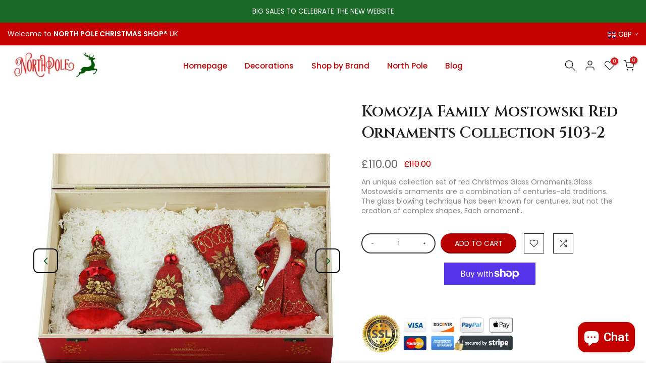

--- FILE ---
content_type: text/html; charset=utf-8
request_url: https://www.northpolechristmasshop.com/?section_id=search-hidden
body_size: 1602
content:
<div id="shopify-section-search-hidden" class="shopify-section"><link rel="stylesheet" href="//www.northpolechristmasshop.com/cdn/shop/t/4/assets/drawer.min.css?v=58533354722067265701679231884" media="all">
<link rel="stylesheet" href="//www.northpolechristmasshop.com/cdn/shop/t/4/assets/search-hidden.css?v=124686623211083276541679231889" media="all">
<div data-predictive-search data-sid="search-hidden" id="t4s-search-hidden" class="t4s-drawer t4s-drawer__right" aria-hidden="true">
   <div class="t4s-drawer__header">
      <span class="is--login" aria-hidden="false">Search Our Site</span>
      <button class="t4s-drawer__close" data-drawer-close aria-label="Close Search"><svg class="t4s-iconsvg-close" role="presentation" viewBox="0 0 16 14"><path d="M15 0L1 14m14 0L1 0" stroke="currentColor" fill="none" fill-rule="evenodd"></path></svg></button>
   </div>
   <form data-frm-search action="/search" method="get" class="t4s-mini-search__frm t4s-pr" role="search">
      <input type="hidden" name="type" value="product">
      <input type="hidden" name="options[unavailable_products]" value="last">
      <input type="hidden" name="options[prefix]" value="last"><div class="t4s-mini-search__btns t4s-pr t4s-oh">
         <input data-input-search class="t4s-mini-search__input" autocomplete="off" type="text" name="q" placeholder="Search">
         <button data-submit-search class="t4s-mini-search__submit t4s-btn-loading__svg" type="submit">
            <svg class="t4s-btn-op0" viewBox="0 0 18 19" width="16"><path fill-rule="evenodd" clip-rule="evenodd" d="M11.03 11.68A5.784 5.784 0 112.85 3.5a5.784 5.784 0 018.18 8.18zm.26 1.12a6.78 6.78 0 11.72-.7l5.4 5.4a.5.5 0 11-.71.7l-5.41-5.4z" fill="currentColor"></path></svg>
            <div class="t4s-loading__spinner t4s-dn">
               <svg width="16" height="16" aria-hidden="true" focusable="false" role="presentation" class="t4s-svg__spinner" viewBox="0 0 66 66" xmlns="http://www.w3.org/2000/svg"><circle class="t4s-path" fill="none" stroke-width="6" cx="33" cy="33" r="30"></circle></svg>
            </div>
         </button>
      </div><div data-listKey class="t4s-mini-search__keys">
            <span class="t4s-mini-search__label">Quick search:</span>
            <ul class="t4s-mini-search__listKey t4s-d-inline-block"><li class="t4s-d-inline-block"><a data-key='Santa Claus' href="/search?type=product&options%5Bunavailable_products%5D=last&options%5Bprefix%5D=last&q=Santa+Claus">Santa Claus, </a></li>
               <li class="t4s-d-inline-block"><a data-key='Elf' href="/search?type=product&options%5Bunavailable_products%5D=last&options%5Bprefix%5D=last&q=Elf">Elf, </a></li>
               <li class="t4s-d-inline-block"><a data-key='Nutcracker' href="/search?type=product&options%5Bunavailable_products%5D=last&options%5Bprefix%5D=last&q=Nutcracker">Nutcracker, </a></li>
               <li class="t4s-d-inline-block"><a data-key='Tableware' href="/search?type=product&options%5Bunavailable_products%5D=last&options%5Bprefix%5D=last&q=Tableware">Tableware, </a></li>
               <li class="t4s-d-inline-block"><a data-key='Glass' href="/search?type=product&options%5Bunavailable_products%5D=last&options%5Bprefix%5D=last&q=Glass">Glass, </a></li>
               <li class="t4s-d-inline-block"><a data-key='Ornaments' href="/search?type=product&options%5Bunavailable_products%5D=last&options%5Bprefix%5D=last&q=Ornaments">Ornaments </a></li>
               </ul>
         </div></form><div data-title-search class="t4s-mini-search__title" style="display:none"></div><div class="t4s-drawer__content">
      <div class="t4s-drawer__main">
         <div data-t4s-scroll-me class="t4s-drawer__scroll t4s-current-scrollbar">

            <div data-skeleton-search class="t4s-skeleton_wrap t4s-dn"><div class="t4s-row t4s-space-item-inner">
                  <div class="t4s-col-auto t4s-col-item t4s-widget_img_pr"><div class="t4s-skeleton_img"></div></div>
                  <div class="t4s-col t4s-col-item t4s-widget_if_pr"><div class="t4s-skeleton_txt1"></div><div class="t4s-skeleton_txt2"></div></div>
               </div><div class="t4s-row t4s-space-item-inner">
                  <div class="t4s-col-auto t4s-col-item t4s-widget_img_pr"><div class="t4s-skeleton_img"></div></div>
                  <div class="t4s-col t4s-col-item t4s-widget_if_pr"><div class="t4s-skeleton_txt1"></div><div class="t4s-skeleton_txt2"></div></div>
               </div><div class="t4s-row t4s-space-item-inner">
                  <div class="t4s-col-auto t4s-col-item t4s-widget_img_pr"><div class="t4s-skeleton_img"></div></div>
                  <div class="t4s-col t4s-col-item t4s-widget_if_pr"><div class="t4s-skeleton_txt1"></div><div class="t4s-skeleton_txt2"></div></div>
               </div><div class="t4s-row t4s-space-item-inner">
                  <div class="t4s-col-auto t4s-col-item t4s-widget_img_pr"><div class="t4s-skeleton_img"></div></div>
                  <div class="t4s-col t4s-col-item t4s-widget_if_pr"><div class="t4s-skeleton_txt1"></div><div class="t4s-skeleton_txt2"></div></div>
               </div></div>
            <div data-results-search class="t4s-mini-search__content t4s_ratioadapt"></div>
         </div>
      </div><div data-viewAll-search class="t4s-drawer__bottom" style="display:none"></div></div>
</div></div>

--- FILE ---
content_type: text/html; charset=utf-8
request_url: https://www.northpolechristmasshop.com/?section_id=mini_cart
body_size: 2713
content:
<div id="shopify-section-mini_cart" class="shopify-section"><link href="//www.northpolechristmasshop.com/cdn/shop/t/4/assets/button-style.css?v=32372185086330794481679231884" rel="stylesheet" type="text/css" media="all" />
<link href="//www.northpolechristmasshop.com/cdn/shop/t/4/assets/custom-effect.css?v=167716182237204808941679231884" rel="stylesheet" media="print" onload="this.media='all'"><link rel="stylesheet" href="//www.northpolechristmasshop.com/cdn/shop/t/4/assets/drawer.min.css?v=58533354722067265701679231884" media="all">
<link rel="stylesheet" href="//www.northpolechristmasshop.com/cdn/shop/t/4/assets/mini-cart.css?v=152286782201878664431679231888" media="all">
<svg class="t4s-d-none">
<symbol id="icon-cart-remove" viewBox="0 0 24 24" stroke="currentColor" fill="none" stroke-linecap="round" stroke-linejoin="round">
  <polyline points="3 6 5 6 21 6"></polyline><path d="M19 6v14a2 2 0 0 1-2 2H7a2 2 0 0 1-2-2V6m3 0V4a2 2 0 0 1 2-2h4a2 2 0 0 1 2 2v2"></path><line x1="10" y1="11" x2="10" y2="17"></line><line x1="14" y1="11" x2="14" y2="17"></line>
</symbol>
<symbol id="icon-cart-edit" viewBox="0 0 24 24" stroke="currentColor" fill="none" stroke-linecap="round" stroke-linejoin="round">
  <path d="M11 4H4a2 2 0 0 0-2 2v14a2 2 0 0 0 2 2h14a2 2 0 0 0 2-2v-7"></path><path d="M18.5 2.5a2.121 2.121 0 0 1 3 3L12 15l-4 1 1-4 9.5-9.5z"></path>
</symbol>
<symbol id="icon-cart-tag" viewBox="0 0 448 512">
  <path d="M48 32H197.5C214.5 32 230.7 38.74 242.7 50.75L418.7 226.7C443.7 251.7 443.7 292.3 418.7 317.3L285.3 450.7C260.3 475.7 219.7 475.7 194.7 450.7L18.75 274.7C6.743 262.7 0 246.5 0 229.5V80C0 53.49 21.49 32 48 32L48 32zM112 176C129.7 176 144 161.7 144 144C144 126.3 129.7 112 112 112C94.33 112 80 126.3 80 144C80 161.7 94.33 176 112 176z"/>
</symbol>
<symbol id="icon-cart-spinner" viewBox="0 0 66 66">
  <circle class="t4s-path" fill="none" stroke-width="6" cx="33" cy="33" r="30"></circle>
</symbol>
<symbol id="icon-cart-check" viewBox="0 0 448 512">
  <path d="M443.3 100.7C449.6 106.9 449.6 117.1 443.3 123.3L171.3 395.3C165.1 401.6 154.9 401.6 148.7 395.3L4.686 251.3C-1.562 245.1-1.562 234.9 4.686 228.7C10.93 222.4 21.06 222.4 27.31 228.7L160 361.4L420.7 100.7C426.9 94.44 437.1 94.44 443.3 100.7H443.3z"/>
</symbol>
<symbol id="icon-cart-selected" viewBox="0 0 24 24">
<path d="M9 20l-7-7 3-3 4 4L19 4l3 3z"></path>
</symbol>
</svg><div data-cart-wrapper id="t4s-mini_cart" class="t4s-drawer t4s-drawer__right t4s-dn" aria-hidden="true">
   
      <div class="t4s-drawer__header"><span>Shopping cart</span><button class="t4s-drawer__close" data-drawer-close aria-label="Close Cart"><svg class="t4s-iconsvg-close" role="presentation" viewBox="0 0 16 14"><path d="M15 0L1 14m14 0L1 0" stroke="currentColor" fill="none" fill-rule="evenodd"></path></svg></button></div><form action="/cart" method="post" novalidate class="t4s-drawer__wrap">
         <input type="hidden" data-cart-attr-rm name="attributes[collection_items_per_row]" value=""><input type="hidden" data-cart-discount name="discount" value=""><div class="t4s-drawer__main">
         <div data-t4s-scroll-me class="t4s-drawer__scroll t4s-current-scrollbar">
            <div class="t4s-cookie-message t4s-dn">Enable cookies to use the shopping cart</div><div data-cart-items class="t4s-mini_cart__items t4s_ratioadapt t4s-product"><style>
                     #t4s-mini_cart .t4s-drawer__bottom {
                         opacity: 0;
                         -webkit-transform: translateY(45px);
                         transform: translateY(45px);
                         -webkit-transition: opacity .25s cubic-bezier(.25,.46,.45,.94),-webkit-transform .25s cubic-bezier(.25,.46,.45,.94);
                         transition: opacity .25s cubic-bezier(.25,.46,.45,.94),transform .25s cubic-bezier(.25,.46,.45,.94),-webkit-transform .25s cubic-bezier(.25,.46,.45,.94);
                      }
                  </style> 
                  <div class="t4s-mini_cart__emty">
                     <svg id="icon-cart-emty" widht="50" height="50" xmlns="http://www.w3.org/2000/svg" viewBox="0 0 576 512"><path d="M263.4 103.4C269.7 97.18 279.8 97.18 286.1 103.4L320 137.4L353.9 103.4C360.2 97.18 370.3 97.18 376.6 103.4C382.8 109.7 382.8 119.8 376.6 126.1L342.6 160L376.6 193.9C382.8 200.2 382.8 210.3 376.6 216.6C370.3 222.8 360.2 222.8 353.9 216.6L320 182.6L286.1 216.6C279.8 222.8 269.7 222.8 263.4 216.6C257.2 210.3 257.2 200.2 263.4 193.9L297.4 160L263.4 126.1C257.2 119.8 257.2 109.7 263.4 103.4zM80 0C87.47 0 93.95 5.17 95.6 12.45L100 32H541.8C562.1 32 578.3 52.25 572.6 72.66L518.6 264.7C514.7 278.5 502.1 288 487.8 288H158.2L172.8 352H496C504.8 352 512 359.2 512 368C512 376.8 504.8 384 496 384H160C152.5 384 146.1 378.8 144.4 371.5L67.23 32H16C7.164 32 0 24.84 0 16C0 7.164 7.164 0 16 0H80zM107.3 64L150.1 256H487.8L541.8 64H107.3zM128 456C128 425.1 153.1 400 184 400C214.9 400 240 425.1 240 456C240 486.9 214.9 512 184 512C153.1 512 128 486.9 128 456zM184 480C197.3 480 208 469.3 208 456C208 442.7 197.3 432 184 432C170.7 432 160 442.7 160 456C160 469.3 170.7 480 184 480zM512 456C512 486.9 486.9 512 456 512C425.1 512 400 486.9 400 456C400 425.1 425.1 400 456 400C486.9 400 512 425.1 512 456zM456 432C442.7 432 432 442.7 432 456C432 469.3 442.7 480 456 480C469.3 480 480 469.3 480 456C480 442.7 469.3 432 456 432z"/></svg>
                     <p>Your cart is empty.</p><p class="t4s-return-to-shop"><a data-loading-bar class="t4s-btn-cart__emty t4s-btn t4s-btn-base t4s-btn-style-default t4s-btn-color-primary t4s-btn-effect-fade t4s-justify-content-center t4s-truncate" href="/collections/all">Return to Shop</a></p></div></div><div data-cart-tools class="t4s-mini_cart__tool t4s-mini_cart__tool_icon t4s-text-center"><div data-tooltip="top" title="Add Order Note" data-cart-tool_action data-id="note" class="mini_cart_tool_btn is--note is--addNote ">
          <svg xmlns="http://www.w3.org/2000/svg" viewBox="0 0 32 32"><path d="M 16 3 C 14.742188 3 13.847656 3.890625 13.40625 5 L 6 5 L 6 28 L 26 28 L 26 5 L 18.59375 5 C 18.152344 3.890625 17.257813 3 16 3 Z M 16 5 C 16.554688 5 17 5.445313 17 6 L 17 7 L 20 7 L 20 9 L 12 9 L 12 7 L 15 7 L 15 6 C 15 5.445313 15.445313 5 16 5 Z M 8 7 L 10 7 L 10 11 L 22 11 L 22 7 L 24 7 L 24 26 L 8 26 Z"/></svg>
         </div>
         <div data-tooltip="top" title="Edit Order Note" data-cart-tool_action data-id="note" class="mini_cart_tool_btn is--note is--editNote t4s-d-none">
          <svg xmlns="http://www.w3.org/2000/svg" viewBox="0 0 32 32"><path d="M 16 2 C 14.74 2 13.850156 2.89 13.410156 4 L 5 4 L 5 29 L 27 29 L 27 4 L 18.589844 4 C 18.149844 2.89 17.26 2 16 2 z M 16 4 C 16.55 4 17 4.45 17 5 L 17 6 L 20 6 L 20 8 L 12 8 L 12 6 L 15 6 L 15 5 C 15 4.45 15.45 4 16 4 z M 7 6 L 10 6 L 10 10 L 22 10 L 22 6 L 25 6 L 25 27 L 7 27 L 7 6 z M 9 13 L 9 15 L 11 15 L 11 13 L 9 13 z M 13 13 L 13 15 L 23 15 L 23 13 L 13 13 z M 9 17 L 9 19 L 11 19 L 11 17 L 9 17 z M 13 17 L 13 19 L 23 19 L 23 17 L 13 17 z M 9 21 L 9 23 L 11 23 L 11 21 L 9 21 z M 13 21 L 13 23 L 23 23 L 23 21 L 13 21 z"/></svg>
        </div><div data-tooltip="top" title="Add A Coupon" data-cart-tool_action data-id="discount" class="mini_cart_tool_btn is--discount"><svg xmlns="http://www.w3.org/2000/svg" viewBox="0 0 32 32"><path d="M 16 5 L 15.6875 5.28125 L 4.28125 16.8125 L 3.59375 17.5 L 4.28125 18.21875 L 13.78125 27.71875 L 14.5 28.40625 L 15.1875 27.71875 L 26.71875 16.3125 L 27 16 L 27 5 Z M 16.84375 7 L 25 7 L 25 15.15625 L 14.5 25.59375 L 6.40625 17.5 Z M 22 9 C 21.449219 9 21 9.449219 21 10 C 21 10.550781 21.449219 11 22 11 C 22.550781 11 23 10.550781 23 10 C 23 9.449219 22.550781 9 22 9 Z"/></svg></div></div><div class="t4s-when-cart-emty" data-cart-upsell-options='{ "baseurl":"/recommendations/products", "limit":5, "product_id":19041994, "section_id": "mini_cart_upsell" }'></div></div>
         </div>
         <div class="t4s-drawer__bottom">
            <div data-cart-discounts></div><div class="t4s-cart-total t4s-row t4s-gx-5 t4s-gy-0 t4s-align-items-center t4s-justify-content-between" >
                        <div class="t4s-col-auto"><strong>Subtotal:</strong></div>
                        <div data-cart-prices class="t4s-col-auto t4s-text-right"><div class="t4s-cart__totalPrice">£0.00 GBP</div>
                        </div>
                     </div><p class="t4s-cart__tax" >Taxes included but shipping at checkout
</p><p class="t4s-pr t4s-d-block t4s-cart__agree" ><input type="checkbox" id="cart_agree" data-agree-checkbox name="ck_lumise"><label for="cart_agree">I agree with the <a href="/pages/terms-and-conditions" target="_blank">terms and conditions</a>.
</label><svg class="t4s-dn t4s-icon_checked"><use href="#icon-cart-selected"/></svg></p><a  href="/cart" data-loading-bar class="t4s-btn__cart t4s-btn t4s-btn-base t4s-btn-style-default t4s-btn-color-custom2 t4s-btn-effect-default t4s-w-100 t4s-justify-content-center t4s-truncate">View cart </a><button  type="submit" data-loading-bar data-confirm="ck_lumise" name="checkout" class="t4s-btn__checkout t4s-btn t4s-btn-base t4s-btn-style-default t4s-btn-color-primary t4s-btn-effect-default t4s-w-100 t4s-justify-content-center t4s-truncate">Check Out </button></div>
      </form><div class="t4s-mini_cart-tool__content is--note t4s-pe-none">             
         <label for="CartSpecialInstructions" class="t4s-d-block"><span class="t4s-txt_add_note ">Add Order Note</span><span class="t4s-txt_edit_note t4s-d-none">Edit Order Note</span></label>
         <textarea name="note" id="CartSpecialInstructions" placeholder="How can we help you?"></textarea>
         <p><button type="button" data-cart-tool_close class="t4s-mini_cart-tool__primary">Save</button></p>
         <p><button type="button" data-cart-tool_close class="t4s-mini_cart-tool__back">Cancel</button></p>
      </div><div class="t4s-mini_cart-tool__content is--discount t4s-pe-none">
        <div class="t4s-mini_cart-tool__wrap">
           <h3>Add A Coupon</h3>
           <p>Coupon code will work on checkout page</p>
           <div class="t4s-field">
             <input type="text" name="discount" id="CartDiscountcode" value placeholder="Coupon code">
           </div>
           <div class="t4s-field">
             <button type="button" data-action="save-discountcode" data-cart-tool_close class="t4s-mini_cart-tool__primary">Save</button>
           </div>
           <div class="t4s-field">
             <button type="button" data-cart-tool_close class="t4s-mini_cart-tool__back">Cancel</button>
           </div>
        </div>
      </div></div></div>

--- FILE ---
content_type: text/css
request_url: https://www.northpolechristmasshop.com/cdn/shop/t/4/assets/custom.css?v=45384302806978460951684578427
body_size: 489
content:
/** Shopify CDN: Minification failed

Line 49:92 Expected ":"
Line 50:92 Expected ":"

**/
/*-----------------------------------------------------------------------------/
/ Custom Theme CSS
/-----------------------------------------------------------------------------*/
/*---------------- Global Custom CSS -------------------*/
.t4s-article-tags a{color:#333}.t4s-article-content p a,a.is--href-replaced,a.t4s-d-block.t4s-widget__pr-title,a.t4s-d-block.t4s_mb_30,a.t4s-d-inline-block,a.t4s-text__link,a.t4s_mr_10.t4s_mb_10,a.”t4s-text__link”,ecom-pagination-item ecom-button-active,hover.t4s-d-block.t4s-minicart-recommendations__item--title.t4s-truncate,hover.t4s-d-inline-block,li.ecom-pagination-item ecom-button-active,visited.t4s-d-inline-block{color:#c40000!important}a.is--href-replaced{font-size:14px!important}.t4s-featured-collection2 .t4s-product-price{font-size:20px!important;margin-bottom:0!important}.t4s-featured-collection2 .t4s-product-title{margin-bottom:0!important}.t4s-menu-item a:hover{color:#c40000}div.t4s-sub-menu.t4s-pa.t4s-op-0.t4s-pe-none.t4s-current-scrollbar{border:2px solid #c40000}.t4s-pr.t4s-cart__agree a,.t4s-pr.t4s-d-block.t4s-cart__agree a{color:#c40000!important;font-weight:500}t4s-dropdown__wrapper.t4s-current-scrollbar.is--opened{background-color:: #black!important}#t4s-notices__wrapper,.t4s-dropdown__wrapper[style].is--opened,li.t4s-account-nav-link.t4s-account-nav-link--customer-logout,li.t4s-account-nav-link.t4s-account-nav-link--dashboard,li.t4s-account-nav-link.t4s-account-nav-link--edit-address,li.t4s-account-nav-link.t4s-account-nav-link--wishlist{background-color:#0C711B!important}t4s-drop-arrow{display:none!important}button.t4s-lang-item.flagst4-it.lazyloadt4sed{color:#fff}button.t4s-lang-item.flagst4-it.lazyloadt4sed:hover{color:#ff0!important}button.t4s-lang-item.flagst4-it.lazyloadt4sed:a{color:#fff!important}#t4s-mini_cart .t4s-drawer__bottom .t4s-btn__cart,.t4s-mini_cart__info a,a.t4s-d-block.t4s-minicart-recommendations__item--title.t4s-truncate{color:#333!important}.error-404-link a,.error-404-link hover,.error-404-link visited{color:#c40000!important;background-color:#fff!important}.t4s-mini_cart .t4s-drawer__bottom .t4s-btn__cart hover,.t4s-top-bar__currencies .t4s-dropdown__wrapper,.t4s-top-bar__languages .t4s-dropdown__wrapper,t4s-dropdown__wrapper t4s-current-scrollbar is--opened{Background-color:#C40000!important}.t4s-btn-base.t4s-btn-style-default.t4s-btn-color-custom2,.t4s-lm-bar.t4s-btn-color-custom2,.t4s-payment-button.t4s-btn-color-custom2,.t4s-pr__notify-stock.t4s-btn-color-custom2{--btn-background-hover:#CCCCCC!important;--btn-border-hover:#000000!important}.error-404-link a,.error-404-link visited{text-decoration:none!important}.t4s-account-nav,.t4s-account-nav a,.t4s-top-bar__currencies .t4s-dropdown__wrapper button,.t4s-top-bar__languages .t4s-dropdown__wrapper button,.t4s-top-bar__languages .t4s-dropdown__wrapper button.is--selected,button.t4s-lang-item.flagst4-en.lazyloadt4sed,span.t4s-d-inline-block.flagst4-it.lazyloadt4sed hover,svg.css-i6dzq1{color:#fff!important}a.t4s-push-menu-btn.t4s-lh-1.t4s-d-flex.t4s-align-items-center{color:#000!important}.t4s-dropdown__content{background-color:#efefef!important}.t4s-customer a,ecom-paginate-action—icon,li.ecom-pagination-item a{color:#878787}.t4s-agree__checkbox input[type=checkbox]+label:before,.t4s-popup-news-checkzone .t4s-popup_new_checkbox+label::before{border:1px solid #000}

button.shopify-payment-button__more-options.BUz42FHpSPncCPJ4Pr_f {Background-color:#C40000!important}
a.t4s-ch.t4s-mfp-enabled{color:#C40000!important}
a.t4s-ch.t4s-mfp-enabled:hover{color:#036b34!important}
img.t4s-product-hover-img.lazyautosizes.lazyloadt4sed {
    display: none;
}.t4s-product-badge{
    color::#036b34!important
}
.galleryB-container img {
    max-width: 100%;
    border: 0;
/* for ie 8 */
    height:  auto;
    width: inherit;
}
.galleryB-container {
    text-align:center;
}
.galleryB {
    width: 100%;
    margin: 0 auto;
}
.galleryB-container a {
    text-decoration:none;
    }

.galleryB-container .item {
    max-width: 300px;
    width: 100%;
    overflow: auto;
    border: 0px;    
 margin: 5px;
    display:  inline-block;
    text-align: center;
    }
.t4s-pagination__item.link {color: #C40000;}
.t4s-pagination__item.pagination__item--next.pagination__item-arrow{color: #C40000;important}
.t4s-pagination__item.pagination__item--prev.pagination__item-arrow{color: #C40000;important}
.t4s-pagination__list li a:hover, .t4s-pagination__list .pagination__item--current {color: #107d32;font-weight: bold;}
.t4s-article-navigation svg {fill: #107d32!important;}
.ecom-button-active {
    color: #C40000!important;

}

/*---------------- Custom CSS for only desktop -------------------*/
@media (min-width: 1025px) {
  
}

/*---------------- Custom CSS for tablet, mobile -------------------*/
@media (max-width: 1024px) {
  
}

/*---------------- Custom CSS for only tablet -------------------*/
@media (min-width: 768px) and (max-width: 1024px) {
  
}

/*---------------- Custom CSS for only mobile -------------------*/
@media (max-width: 767px){
  
}





--- FILE ---
content_type: text/css
request_url: https://www.northpolechristmasshop.com/cdn/shop/t/4/assets/ecom-644cfe0277280293a10885c2.css?v=24841313147615260481695399593
body_size: 6636
content:
.ecom-column{position:relative}.ecom-column>.core__column--wrapper{align-items:flex-start;display:flex}.ecom-column:hover{z-index:1}.ecom-column__overlay .ecom-overlay{pointer-events:none}.ecom-column__overlay>.ecom-overlay,.ecom-column__overlay .ecom-video-background-youtube{position:absolute;top:0;right:0;bottom:0;left:0}@media only screen and (min-width: 768px){.ecom-column>.core__column--wrapper{height:100%}}.ecom-column>.core__column--wrapper.ecom__column-full-height{height:100%}.ecom-row{width:100%;position:relative}.ecom-video-background-youtube-wrapper{overflow:hidden}.ecom-section__overlay>.ecom-overlay,.ecom-section__overlay .ecom-video-background-youtube,.ecom-video-background-youtube-wrapper{position:absolute;top:0;left:0;bottom:0;right:0}.ecom-row:not(.ecom-section){float:left}.ecom-row.ecom-section{clear:both}.ecom-row:hover{z-index:1}.ecom-row>div.core__row--columns.core__row--full{max-width:100%}@media (min-aspect-ratio: 16/9){.ecom-section__overlay .ecom-video-background-youtube{height:300%;top:-100%}}@media (max-aspect-ratio: 16/9){.ecom-section__overlay .ecom-video-background-youtube{width:300%;left:-100%}}@supports not (aspect-ratio: 16 / 9){.ecom-video-background-youtube:before{display:block;content:"";width:100%;padding-top:56.25%}.ecom-video-background-youtube .ecom-video-background{position:absolute;top:0;right:0;bottom:0;left:0}.ecom-video-background{-o-object-fit:unset!important;object-fit:unset!important}}@media (max-width: 767px){.ecom-section__video-bg .ecom-video-background-youtube{display:none}}a.ecom-product__heading{display:block}.ecom-product-single__price-container-grid{display:flex}.ecom-product-single__price--sale{font-size:30px;color:#1a1b18;display:inline-flex}.ecom-product-single__price--regular{text-decoration:line-through;color:#6b7280;display:inline-flex}.ecom-product-single__price--badges-sale{display:block;color:red}.ecom-product-single__price--badges-sale-pecent{display:block}.ecom-product-single__price-container .ecom-product-single__price--prices{display:inline-flex;align-items:center;justify-content:center;gap:10px}.ecom-product-single__price-container{display:flex;flex-direction:column;gap:5px}.ecom-product-single-afterpay afterpay-placement{margin:0;padding:0}.ecom-product-single__description--paragraph,.ecom-product-single__description-view-more-btn{overflow:hidden}.ecom-product-single__description--paragraph[style*=max-height]{position:relative}.ecom-product-single__description-container[data-show-type=short] .ecom-product-single__description--paragraph[style*=max-height]:after{content:"";position:absolute;left:0;right:0;bottom:0;height:150px;background:linear-gradient(#fff0,#fff)}.ecom-product-single__description-view-more-btn{cursor:pointer;display:block}.ecom-product-single__description-container span{display:inline}.ecom-product-single__description--more-actions,.ecom-product-single__description--less-actions{display:flex;position:relative;width:100%}.ecom-product-single__description--more-actions button,.ecom-product-single__description--less-actions button{display:flex;align-items:center;align-content:center}.ecom-product-description-tab__items .ecom-product-description-tab__item{margin:0;list-style:none;padding:10px;cursor:pointer}.ecom-product-description__tabs-wrapper{padding:5px}.ecom-product-description__tabs-wrapper .ecom-product-description-tab__content{display:none}.ecom-product-description__tabs-wrapper .ecom-product-description-tab__content.ecom-item-active{display:block}.ecom-pickup-availability-popup{z-index:999!important}.ecom-product-single__pickup-availability--detail{position:fixed;top:0;left:0;bottom:0;right:0;z-index:1000}.ecom-product-single__pickup-availability-content{display:flex;align-items:center;gap:10px;margin-bottom:10px}.ecom-product-single__pickup-modal__content{max-width:450px;position:absolute;width:100%;top:0;bottom:0;padding:35px 25px;transition:all linear .3s;overflow:auto}.ecom-product-single__pickup-close-modal{display:flex;position:absolute;top:0;right:0;cursor:pointer;align-items:center;justify-content:center}.ecom-product-single__pickup-close-modal svg{width:100%;height:100%}.ecom-product-single__pickup-availability--icon>span,.ecom-product-single__pickup-availability--icon{display:inline-flex}.ecom-icon-pickup-available,.ecom-icon-pickup-unavailable{display:inline-flex}.ecom-product-single__pickup-availability-item,.ecom-product-single__pickup-availability-container-button{display:flex}.ecom-product-single__pickup-availability--detail{display:none}.ecom-product-single__pickup-availability--detail.show-modal{display:block}@keyframes leftright{0%{opacity:0;transform:translate(-100%)}to{opacity:1;transform:translate(0)}}@keyframes rightleft{0%{opacity:0;transform:translate(100%)}to{opacity:1;transform:translate(0)}}.ecom-pickup-availability-popup>div{display:none}.ecom-product-single__pickup-availability--list-item-caption-large{display:flex;align-items:center;align-self:center;gap:5px}.ecom-product-single__quantity-wrapper,.ecom-product-single__quantity-container{display:flex}.ecom-product-single__quantity-controls{display:flex;align-items:center}.ecom-product-single__quantity-controls-button{outline:none;cursor:pointer;border:0;display:flex;justify-content:center;align-items:center;margin:0;transition:background-color .1s cubic-bezier(.4,0,.6,1)}.ecom-product-single__quantity-input:focus-visible{box-shadow:none}.ecom-product-single__quantity-input{cursor:text;display:flex;align-items:center;justify-content:center;transition:background-color .1s cubic-bezier(.4,0,.6,1)}.ecom-product-single__quantity-input::-webkit-outer-spin-button,input::-webkit-inner-spin-button{-webkit-appearance:none;margin:0}.ecom-product-single__quantity-container{width:100%}.ecom-builder .shopify-payment-button__button--hidden{visibility:visible}.ecom-product-single__add-to-cart-payment-terms:empty{display:none}.ecom-product-single__add-to-cart--submit{display:flex;align-items:center}.ecom-product-single__add-to-cart--submit[disable]{cursor:not-allowed}.ecom-product-single__add-to-cart-buttons-wrapper{display:flex;align-items:center}.ecom-product-single__buy_now_btn .shopify-payment-button__button--unbranded:after,.shopify-payment-button__more-options.shopify-payment-button__button--hidden{display:none}.shopify-payment-button>button{width:100%}.ecom-product-single__buy_now_btn--dynamic-checkout{display:flex}.ecom-base-image.ecom-overlay>.ecom-overlay-text{text-align:center}.ecom-image-align{display:flex}.ecom-image-picture-link,.ecom-image-picture{overflow:hidden;width:100%;height:100%}.ecom-base-image picture{flex:1 1 auto;min-height:1px}.ecom-base-image picture img{display:block;max-width:100%;height:auto;width:100%}.ecom-base-image figure{display:flex}.ecom-container-image{display:flex;flex-direction:column;width:100%}.ecom-image-picture-link,.ecom-image-content-position{position:relative}.ecom-base-image.ecom-overlay{position:absolute;z-index:1;opacity:.5;display:flex;align-items:center;justify-content:center;top:0;left:0;right:0;bottom:0}.ecom-image__caption{width:100%}.ecom-base-image .ecom-image-picture,.ecom-base-image .ecom-image-picture img{width:100%;max-width:100%}.ecom-base-image .ecom-base-image-container-overlay:hover>.ecom-overlay{background-color:#1118274d}.ecom-product-single__variant-attributes-container span{display:inline-block}.ecom-product-single__review-container .spr-summary.rte{display:inline-flex;gap:10px}.ecom-product-single__review-container #shopify-product-reviews{margin:0}.tabs__wrapper.ecom__element{display:flex;width:100%}.tabs__wrapper .core__group--item{flex:1}.tab__item{visibility:hidden;opacity:0;z-index:1;transition:all .5s ease;display:none}.tab__item.ecom-item-active{visibility:visible;opacity:1;z-index:2;display:block}.tabs_nav--content,.tabs__navs{display:flex}.tabs__nav{padding:16px 30px;cursor:pointer;flex-direction:row}.tabs_nav--sub-text{display:flex;width:100%}.tabs_nav--text{margin:0;white-space:nowrap;width:100%;overflow:hidden;text-overflow:ellipsis}@media (min-width: 768px){.tabs__wrapper--horizontal,.tabs__navs--vertical,.tabs__navs--vertical .tabs__navs--items{flex-direction:column}.tabs__wrapper--vertical,.tabs__navs--horizontal,.tabs__navs--items{flex-direction:row}.tabs__wrapper--vertical>.core__group--items{width:100%}.ecom-position-sticky{position:sticky;top:0}}.tabs__nav{display:flex;align-items:center}.tabs__nav.ecom-item-active{pointer-events:none}.tabs_nav--icon{display:flex}.tabs_nav--icon svg{width:24px;height:auto}.tabs__navs--horizontal,.tabs__navs--items{display:flex;overflow-x:auto;overflow:-moz-scrollbars-none;-ms-overflow-style:none}.tabs__navs--horizontal::-webkit-scrollbar{width:0!important;display:none}.tabs__body>div{padding:0!important}.tabs__body{height:100%}.tabs__items{flex:1}.tabs__navs--vertical{width:var(--ecom-tab-nav-width);max-width:var(--ecom-tab-nav-width)}.core__group--items{width:var(--ecom-tab-item-width);max-width:var(--ecom-tab-item-width)}.ecom-items--sub-text{display:block}@media (max-width: 1024px){.tabs__navs--vertical{width:var(--ecom-tab-nav-width__tablet);max-width:var(--ecom-tab-nav-width__tablet)}.core__group--items{width:var(--ecom-tab-item-width__tablet);max-width:var(--ecom-tab-item-width__tablet)}}@media screen and (max-width: 767px){.tabs__wrapper{flex-direction:column}.tabs__wrapper.ecom__element .tabs__navs{overflow-x:hidden;flex-direction:column}.tabs__navs--vertical,.core__group--items{width:100%;max-width:100%}}.el__heading--tooltip-wrapper{position:relative;display:inline-block}.el__heading--tooltip-wrapper svg{width:18px;cursor:pointer}.el__heading--tooltip-content{line-height:16px;max-width:200px;position:absolute;display:block;width:max-content;opacity:0;padding:5px;visibility:hidden;font-size:14px;background-color:#545454;color:#fff;border-radius:5px;transition:.5s ease all;z-index:999}.el__heading--tooltip-content.el__tooltip-tablet,.el__heading--tooltip-content.el__tooltip-mobile{display:none}.el__heading--tooltip-bottom{left:50%;transform:translate(-50%,10px)}.el__heading--tooltip-left{transform:translate(-20px,-50%);right:100%;top:50%}.el__heading--tooltip-top{left:50%;bottom:100%;transform:translate(-50%,-10px)}.el__heading--tooltip-right{top:50%;left:100%;transform:translate(20px,-50%)}.tooltip__arrow:before{position:absolute;content:"";width:8px;height:8px;background:inherit;z-index:-1}.tooltip__arrow.el__heading--tooltip-bottom:before{top:0;transform:translate(-50%,-50%) rotate(45deg);left:50%}.tooltip__arrow.el__heading--tooltip-top:before{transform:translate(-50%,50%) rotate(45deg);bottom:0%;left:50%}.tooltip__arrow.el__heading--tooltip-right:before{transform:translate(-50%,50%) rotate(45deg);bottom:50%;left:0%}.tooltip__arrow.el__heading--tooltip-left:before{transform:translate(50%,50%) rotate(45deg);bottom:50%;right:0%}.el__heading--tooltip-wrapper svg:hover~.el__heading--tooltip-bottom,.el__heading--tooltip-wrapper svg:hover~.el__heading--tooltip-top{opacity:1;visibility:visible;transform:translate(-50%)}.el__heading--tooltip-wrapper svg:hover~.el__heading--tooltip-left{opacity:1;visibility:visible;transform:translate(-15px,-50%)}.el__heading--tooltip-wrapper svg:hover~.el__heading--tooltip-right{opacity:1;visibility:visible;transform:translate(15px,-50%)}@media screen and (max-width: 1024px){.el__heading--tooltip-content.el__tooltip-desktop{display:none}.el__heading--tooltip-content.el__tooltip-tablet{display:block}}@media screen and (max-width: 768px){.el__heading--tooltip-content.el__tooltip-tablet{display:none}.el__heading--tooltip-content.el__tooltip-mobile{display:block}}.element__social.ecom-element{display:flex;flex-wrap:wrap}.ecom__element-social{display:flex;width:auto;border-radius:4px;border-width:0px;border-style:solid}.ecom__element-social .element-social-link{display:flex;align-items:center;text-decoration:none;width:100%;justify-content:center}.icon-border .element-social-link{justify-content:flex-start}.element-social-link.left{flex-direction:row}.element-social-link.right{flex-direction:row-reverse}.element-social-link span{display:inline-flex}.social-icon{display:inline-flex;color:#fff;padding:10px;border:0;border-style:solid;border-color:#fff;height:100%}.social-icon svg{width:24px;height:auto;fill:currentColor}.element-social-label{flex:1;justify-content:center;text-align:center;padding:7px 10px;color:#fff}.ecom__element-social.facebook{border-color:#3b5998;background-color:#3b5998}.ecom__element-social.twitter{border-color:#1da1f2;background-color:#1da1f2}.ecom__element-social.linkedIn{border-color:#0077b5;background-color:#0077b5}.ecom__element-social.pinterest{border-color:#bd081c;background-color:#bd081c}.ecom__element-social.reddit{border-color:#ff4500;background-color:#ff4500}.ecom__element-social.vk{border-color:#45668e;background-color:#45668e}.ecom__element-social.ok{border-color:#f4731c;background-color:#f4731c}.ecom__element-social.tumblr{border-color:#476475;background-color:#476475}.ecom__element-social.digg{border-color:#005be2;background-color:#005be2}.ecom__element-social.skype{border-color:#00aff0;background-color:#00aff0}.ecom__element-social.stumbleUpon{border-color:#eb4924;background-color:#eb4924}.ecom__element-social.mix{border-color:#f3782b;background-color:#f3782b}.ecom__element-social.telegram{border-color:#2ca5e0;background-color:#2ca5e0}.ecom__element-social.pocket{border-color:#ef3f56;background-color:#ef3f56}.ecom__element-social.xing{border-color:#026466;background-color:#026466}.ecom__element-social.whatsApp{border-color:#25d366;background-color:#25d366}.ecom__element-social.email{border-color:#ea4335;background-color:#ea4335}.ecom__element-social.custom{border-color:#059669;background-color:#059669}.ecom-product-single__variant-picker--options{align-items:flex-start;display:flex;flex-direction:column}.ecom-product-single__variant-picker-wrapper .ecom-variant-disable{opacity:.4;pointer-events:none;cursor:not-allowed}.ecom-product-single__variant-picker [name=id]{display:none}.ecom-product-single__variant-picker-container[data-picker-type=dropdown] .selector-wrapper{display:flex}.ecom-product-single__variant-picker--only-default .ecom-product-single__variant-picker--options .selector-wrapper{display:none}.ecom-product-single__variant-picker-container{flex-direction:column}.ecom-product-single__picker-radio-list{display:block;position:relative;width:100%}.ecom-product-single__picker-radio-list .ecom-product-single__picker-radio-list-item{display:flex;flex-direction:row;cursor:pointer}.ecom-product-single__picker-colors-item{padding:2px;cursor:pointer}.ecom-product-single__picker-colors-item span{width:20px;height:20px;display:block}.ecom-product-single__picker-colors-item{display:inline-flex;padding:2px;border:2px solid #9e9e9e}.ecom-product-single__picker-colors-item.ecom-button-active{border-color:#059669}.ecom-product-single__variant-picker .ecom-product-single__picker-main,.ecom-product-single__variant-picker .selector-wrapper{display:flex;flex-direction:column;align-items:inherit}.ecom-product-single__variant-picker .selector-wrapper{display:none;overflow:hidden;width:100%}.ecom-product-single__variant-picker select{overflow:hidden;text-overflow:ellipsis;white-space:nowrap;text-align:center}@media (max-width: 767px){.ecom-product-single__variant-picker select{text-align-last:center;-moz-text-align-last:center}}.ecom-product-single__picker-colors-list,.ecom-product-single__picker-radio-list,.ecom-product-single__picker-images-list{display:flex;flex-wrap:wrap}.ecom-product-single__picker-images-list li{cursor:pointer;margin:0}.ecom-product-single__variant-picker .selector-wrapper label{display:inline-block;line-height:1}.ecom-product-single__picker-radio-list li{cursor:pointer;text-align:center;justify-content:center}.ecom-product-single__picker-images-item{overflow:hidden}.ecom-product-single__picker-images-item img{width:100%;height:100%;object-fit:cover}[data-ecom-tooltip]:before{position:absolute;content:attr(data-ecom-tooltip);text-transform:none;font-size:.9em;line-height:1;-webkit-user-select:none;user-select:none;pointer-events:none;opacity:0;z-index:1;width:50%;overflow:hidden;text-overflow:ellipsis;padding:1ch 1.5ch;border-radius:.3ch;box-shadow:0 1em 2em -.5em #00000059;background:#333;color:#fff}[data-ecom-tooltip]:hover:before{opacity:1}.ecom-product-single__price--prices{display:inline-block}.ecom-product-single__picker-colors-item span{transition:inherit;border-radius:inherit}.ecom-product-single__variant-picker--main{flex-direction:column;display:flex}.ecom-product-single__variant-picker--main>div{display:flex;flex-direction:column;align-items:inherit;justify-content:inherit}.ecom-block .ecom_not_hide_dropdown_arrow select{-webkit-appearance:auto;-moz-appearance:auto;appearance:auto}.ecom-product-single__variant-picker-wrapper.ecom_not_hide_dropdown_arrow .ecom-product-single__variant-picker-container select{background-image:url([data-uri]);background-repeat:no-repeat;background-position:right center;background-size:20px 20px}.ecom-product-single__variant-picker-wrapper .ecom-product-single__variant-picker-container select{appearance:none;-webkit-appearance:none;background-image:none}.ecom-product-single__media--image img{display:block;max-width:100%;position:absolute;top:0;left:0;height:100%;width:100%}.ecom-media-video,.shopify-model-viewer-ui{position:absolute;top:0;right:0;bottom:0;left:0}.ecom-product-single__media--thumbs:empty{display:none!important}.ecom-product-single__media{display:block;position:relative;width:100%}.ecom-product-single__media--grid .ecom-product-single__media--images img{max-width:100%}.ecom-product-single__media--grid .ecom-product-single__media--images{display:flex;flex-wrap:wrap;margin-bottom:2rem;padding:0;gap:10px;list-style:none}.ecom-product-single__media--grid .ecom-product-single__media--image{width:calc(50% - .5rem);max-width:100%;flex-grow:1}.ecom-product-single__media-label,.ecom-product-single__zoom-icon-wrapper{align-items:center}.ecom-product-single__zoom-icon-wrapper{color:#000;background-color:#f7f7f7;border-style:solid;border-width:.8px;overflow:hidden;border-radius:50%}.ecom-product-single__zoom-icon{width:25px;height:25px;padding:6px}.ecom-product-single__zoom-icon-wrapper .ecom-product-single__zoom-icon svg{width:100%;height:100%;display:flex}.ecom-product-single__media-label>span{height:fit-content}.ecom-swiper-controls:after{display:none}.ecom-product-single__media--grid .ecom-swiper-controls{display:none}.ecom-product-single__media--grid .ecom-product-single__media--images img,.ecom-product-single__media--video video{max-width:100%}.ecom-product-single__media--video video{width:100%}.ecom-product-single__media--grid .ecom-product-single__media--image:first-child,.ecom-product-single__media--grid .ecom-product-single__media--image.ecom-product-single__media--full{width:100%}.ecom-product-single__media---external-video,.ecom-product-single__media--model{position:relative}.ecom-modal .ecom-swiper-wrapper .ecom-swiper-slide img{margin:auto!important;height:auto!important}.ecom-product-single__media---external-video iframe,.ecom-product-single__media--model-wrapper model-viewer{display:block;max-width:100%;position:absolute;top:0;left:0;height:100%;width:100%}.ecom-product-single__media .shopify-model-viewer-ui.shopify-model-viewer-ui--desktop{display:block;max-width:100%;position:absolute;top:0;left:0;height:100%;width:100%}.ecom-product-single__media--image{min-height:100px}.ecom-swiper-wrapper{align-items:stretch}.ecom-swiper-wrapper .ecom-swiper-slide{text-align:center}.ecom-swiper-wrapper .ecom-swiper-slide img{height:100%;object-fit:contain}.ecom-product-single__media--thumbnail{border:2px solid transparent;cursor:pointer;display:flex;justify-content:center}.ecom-product-single__media--thumbnail img{width:100%;max-width:100%;height:auto;border:0;vertical-align:middle;position:relative;z-index:1}.ecom-swiper-controls svg{height:16px;width:16px;color:inherit}.ecom-product-single__media-wrapper .ecom-swiper-controls{cursor:pointer;width:auto;height:auto;transition:.2s ease-in-out}.ecom-swiper-controls-thumb svg{height:100%;width:100%;color:inherit}.ecom-product-single__media--thumbs{position:relative}.ecom-swiper-button-thumb-prev{left:0}.ecom-swiper-controls-thumb>svg{width:24px;height:24px}.ecom-swiper-controls-thumb{z-index:10;display:flex;cursor:pointer;width:auto;height:auto;transition:.2s ease-in-out;text-align:center}.ecom-swiper-controls-thumb:after{display:none}.ecom-swiper-controls:after{margin-left:-3px}.ecom-product-single__media--thumbnail{border-radius:6px}.ecom-product-single__media--thumbnail:hover{z-index:10}button.ecom-product-single__media--play-control{display:block;max-width:100%;position:absolute;top:0;left:0;height:100%;width:100%;border:none;cursor:pointer;margin:0;padding:0;background-color:#eee6}.ecom-product-single__media--play-control-wrapper{display:flex;align-items:center;justify-content:center;position:absolute;left:50%;top:50%;transform:translate(-50%,-50%) scale(1);z-index:1}.ecom-product-single__media--thumbnail{position:relative}.ecom-product-single__media--thumbnail--icon{position:absolute;top:50%;left:50%;transform:translate(-50%,-50%);z-index:3;display:flex}.ecom-product-single__media--thumbnail--icon svg{display:flex}.ecom-product-single__media--horizontal .ecom-swiper-controls-thumb,.ecom-product-single__media-tablet--horizontal .ecom-swiper-controls-thumb,ecom-product-single__media-mobile--horizontal .ecom-swiper-controls-thumb{transform:translateY(-50%);top:50%;margin-top:0;width:auto;height:auto}.ecom-dont-has-many-images .ecom-product-single__media--thumbs{display:none}.ecom-product-single__media--image.ecom-image-align-center img{left:50%;right:unset;transform:translate(-50%)}.ecom-product-single__media--image.ecom-image-align-left img{left:0;right:unset;transform:none}.ecom-product-single__media--image.ecom-image-align-right img{left:unset;right:0;transform:none}.ecom-product-single__media .ecom-product-single__media-container{display:flex;flex-direction:column;gap:10px}.ecom-swiper-container{width:100%}.ecom-product-single__media--thumbnail>*{transition:inherit}.ecom-image-zoom{position:relative;display:inline-block;overflow:hidden}.ecom-image-zoom>a{cursor:zoom-in}.ecom-image-zoom.is-error>a{cursor:not-allowed}.ecom-image-zoom.is-loading>a{cursor:progress}.ecom-image-zoom>a>img{display:block}.ecom-image-zoom-notice{position:absolute;top:50%;left:50%;z-index:150;width:10em;margin:-1em 0 0 -5em;line-height:2em;text-align:center;background:#fff;box-shadow:0 0 10px #888}.ecom-image-zoom-flyout{position:absolute;top:0;left:0;width:100%;height:100%;z-index:200;overflow:hidden;background:#fff;cursor:crosshair}.ecom-image-zoom-window.ecom-image-zoom-flyout{opacity:0;box-shadow:0 1px 5px #7f7f7f05,0 5px 18px #7f7f7f33}.ecom-image-zoom-flyout.ecom-open{animation:fadeZoomIn .2s cubic-bezier(.4,0,.2,1) forwards;-webkit-animation:fadeZoomIn .2s cubic-bezier(.4,0,.2,1) forwards}.ecom-image-zoom-flyout.ecom-close{animation:fadeZoomOut .15s cubic-bezier(0,0,.2,1)}.ecom-image-zoom-flyout img{width:auto;max-width:none!important;height:auto!important;object-fit:unset important}.ecom-product-single__media .ecom-image-align{justify-content:center}.ecom-product-single__media-label,.ecom-product-single__zoom-icon-wrapper{z-index:99;pointer-events:none}.ecom-label-position__topleft,.ecom-zoom-position__topleft{top:20px;left:20px}.ecom-label-position__topright,.ecom-zoom-position__topright{top:20px;right:20px}.ecom-label-position__bottomleft,.ecom-zoom-position__bottomleft{bottom:20px;left:20px}.ecom-label-position__bottomright,.ecom-zoom-position__bottomright{bottom:20px;right:20px}.ecom-product-single__media--image,.ecom-product-single__media--full{padding-top:var(--img_padding, 100%)}.ecom-product-single__media .ecom-product-single__media--vertical .ecom-product-single__media--thumbs.ecom-product-single__init-thumb-hidden,.ecom-product-single__media .ecom-product-single__media--horizontal .ecom-product-single__media--thumbs.ecom-product-single__init-thumb-hidden{opacity:0;visibility:hidden}@media screen and (min-width: 1025px){.ecom-product-single__media.ecom-position-sticky{position:sticky;top:0}.ecom-product-single__media .ecom-product-single__media--vertical .ecom-product-single__media--thumbs{width:120px}.ecom-product-single__media--vertical .ecom-product-single__media--thumbs .ecom-swiper-button-next{right:auto;left:50%;transform:translate(-50%);top:auto;bottom:10px}.ecom-product-single__media--vertical .ecom-product-single__media--thumbs .ecom-swiper-controls-thumb svg{transform:rotate(90deg)}.ecom-product-single__media--vertical .ecom-product-single__media--thumbs .ecom-swiper-button-prev{right:auto;left:50%;transform:translate(-50%);top:10px;bottom:auto}.ecom-product-single__media .ecom-product-single__media--horizontal .ecom-product-single__media--thumbs{min-height:100px;height:auto}}@media (min-width: 768px) and (max-width: 1024px){.ecom-product-single__media--image.ecom-image-align-center--tablet img{left:50%;right:unset;transform:translate(-50%)}.ecom-product-single__media--image.ecom-image-align-left--tablet img{left:0;right:unset;transform:none}.ecom-product-single__media--image.ecom-image-align-right--tablet img{left:unset;right:0;transform:none}.ecom-product-single__media--image,.ecom-product-single__media--full{padding-top:var(--img_padding__tablet, 100%)}.ecom-product-single__media--thumbs.ecom-swiper-tablet-vertical{min-width:100px;width:auto}.ecom-product-single__media-tablet--vertical .ecom-product-single__media--thumbs .ecom-swiper-button-next{right:auto;left:50%;transform:translate(-50%);top:auto;bottom:10px}.ecom-product-single__media-tablet--vertical .ecom-product-single__media--thumbs .ecom-swiper-controls-thumb svg{transform:rotate(90deg)}.ecom-product-single__media-tablet--vertical .ecom-product-single__media--thumbs .ecom-swiper-button-prev{right:auto;left:50%;transform:translate(-50%);top:10px;bottom:auto}}@media (max-width: 767px){.ecom-product-single__media--image.ecom-image-align-center--mobile img{left:50%;right:unset;transform:translate(-50%)}.ecom-product-single__media--image.ecom-image-align-left--mobile img{left:0;right:unset;transform:none}.ecom-product-single__media--image.ecom-image-align-right--mobile img{left:unset;right:0;transform:none}.ecom-product-single__media--image,.ecom-product-single__media--full{padding-top:var(--img_padding__mobile, 100%)}.ecom-product-single__media--vertical-mobile .ecom-product-single__media--featured{width:auto}.ecom-product-single__media--thumbs.ecom-swiper-mobile-vertical{min-width:100px;width:auto}.ecom-product-single__media-mobile--vertical .ecom-product-single__media--thumbs .ecom-swiper-button-next{right:auto;left:50%;transform:translate(-50%);top:auto;bottom:10px}.ecom-product-single__media-mobile--vertical .ecom-product-single__media--thumbs .ecom-swiper-controls-thumb svg{transform:rotate(90deg)}.ecom-product-single__media-mobile--vertical .ecom-product-single__media--thumbs .ecom-swiper-button-prev{right:auto;left:50%;transform:translate(-50%);top:10px;bottom:auto}}@keyframes fadeZoomIn{0%{transform:scale(.8);opacity:0}to{transform:scale(1);opacity:1}}@keyframes fadeZoomOut{0%{opacity:1}to{opacity:0}}.t4s-viewall-btn.ecom-t4s-viewall-btn{display:flex;flex-direction:row;align-content:center;justify-content:center;align-items:center}.ecom-t4s-viewall-btn svg{width:40px;height:40px}.t4s-viewall-btn-after .t4s-viewall-btn-icon{order:1}.ecom-product-single__attributes-container table{margin:0}.ecom-product-option-table-list{margin:0;padding:0;list-style:none}@keyframes shake{0%,to{-webkit-transform:translate3d(0,0,0);transform:translateZ(0)}10%,30%,50%,70%,90%{-webkit-transform:translate3d(-10px,0,0);transform:translate3d(-10px,0,0)}20%,40%,60%,80%{-webkit-transform:translate3d(10px,0,0);transform:translate3d(10px,0,0)}}.ecom-core.ecom-fszq94vs{width:100%}@media screen and (max-width: 767px) and (min-width: 101px){.ecom-core.ecom-fszq94vs{width:100%}}.ecom-core.ecom-b5qep5p5>div.core__row--columns{max-width:1200px}.ecom-core.ecom-b5qep5p5{margin-top:50px!important;margin-bottom:50px!important}.ecom-core.ecom-qmmh78ya{width:100%}@media screen and (max-width: 767px) and (min-width: 101px){.ecom-core.ecom-qmmh78ya{width:100%}}.ecom-core.ecom-vxbdl3l6vra .element__heading .ecom__heading{text-align:center}.ecom-core.ecom-vxbdl3l6vra .element__heading .ecom__heading,.ecom-core.ecom-vxbdl3l6vra .element__heading .ecom__heading a{color:#000}.ecom-core.ecom-vxbdl3l6vra{padding-right:30px!important;padding-bottom:0!important;padding-left:30px!important;width:100%;max-width:100%}.ecom-core.ecom-vxbdl3l6vra.section-title .ecom__heading:before{content:"";display:inline-block;height:2px;background:#222;width:60px;position:relative;bottom:6px;margin-right:20px}.ecom-core.ecom-vxbdl3l6vra.section-title .ecom__heading:after{content:"";display:inline-block;height:2px;background:#222;width:60px;position:relative;bottom:6px;margin-left:20px}.ecom-core.ecom-i5100m47>div.core__row--columns{max-width:1280px}.ecom-core.ecom-i5100m47{margin-top:50px!important}.ecom-core.ecom-z9j36489{width:100%}@media screen and (max-width: 767px) and (min-width: 101px){.ecom-core.ecom-z9j36489{width:100%}}.ecom-core.ecom-s3l77vn2 .tabs__navs--items{flex-wrap:no-wrap}.ecom-core.ecom-s3l77vn2 .tabs__navs{gap:30px}.ecom-core.ecom-s3l77vn2 .tabs__wrapper.ecom__element .tabs__navs{justify-content:center}.ecom-core.ecom-s3l77vn2 .tabs__wrapper.ecom__element .tabs__nav{background-color:#ffffff0d;padding:10px 20px}.ecom-core.ecom-s3l77vn2 .tabs__wrapper.ecom__element .tabs__nav:hover{background-color:#ffffff1a;border-style:solid;border-bottom-width:0px;border-color:#333}.ecom-core.ecom-s3l77vn2 .tabs__wrapper.ecom__element .tabs__nav.ecom-item-active{background-color:#ffffff1a;border-style:solid;border-width:1px;border-color:#333;border-radius:25px}.ecom-core.ecom-s3l77vn2 .tabs__wrapper.ecom__element .ecom-items--text{font-family:Poppins,sans-serif;font-size:14px;font-weight:500;color:#878787}.ecom-core.ecom-s3l77vn2 .ecom-items:hover .ecom-items--text,.ecom-core.ecom-s3l77vn2 .ecom-items.ecom-item-active .ecom-items--text{color:#222}.ecom-core.ecom-s3l77vn2 .tabs__body{background-color:#fff;padding:30px}@media screen and (max-width: 767px) and (min-width: 101px){.ecom-core.ecom-s3l77vn2 .tabs__wrapper.ecom__element .tabs__nav{padding-right:20px;padding-left:20px}.ecom-core.ecom-s3l77vn2 .tabs__body{padding:20px}}.ecom-core.ecom-fohsnah962h .ecom-product-single__attributes-container table,.ecom-core.ecom-fohsnah962h .ecom-product-single__attributes-container td,.ecom-core.ecom-fohsnah962h .ecom-product-single__attributes-container th{border-style:none}.ecom-core.ecom-fohsnah962h .ecom-product-single__attributes-container tr,.ecom-core.ecom-fohsnah962h .ecom-product-single__attributes-container td{margin:0;padding:12px}.ecom-core.ecom-fohsnah962h .ecom-product-single__attributes-container .table-title{text-align:left;width:150px;padding:2px}.ecom-core.ecom-fohsnah962h .ecom-product-single__attributes-container .table-title,.ecom-core.ecom-fohsnah962h .ecom-product-single__attributes-container .table-title a{font-family:Inter,sans-serif;font-size:14px}.ecom-core.ecom-fohsnah962h .ecom-product-option-table-list{color:#747474}.ecom-core.ecom-fohsnah962h .ecom-product-option-table-list__link,.ecom-core.ecom-fohsnah962h .ecom-product-option-table-list__link a,.ecom-core.ecom-fohsnah962h .ecom-product-option-table-list__link a a{text-decoration:none}.ecom-core.ecom-fohsnah962h .ecom-product-option-table-list__link,.ecom-core.ecom-fohsnah962h .ecom-product-option-table-list__link a{color:#747474;transition:all 186ms ease}.ecom-core.ecom-fohsnah962h .ecom-product-option-table-list__link:hover,.ecom-core.ecom-fohsnah962h .ecom-product-option-table-list__link a:hover{color:#747474}.ecom-core.ecom-uqww722nzxo .ecom__element--button-icon{order:1}.ecom-core.ecom-uqww722nzxo .ecom-product-single__description--less-actions button,.ecom-core.ecom-uqww722nzxo .ecom-product-single__description--more-actions button{gap:5px}.ecom-core.ecom-uqww722nzxo .ecom-product-single__description--paragraph,.ecom-core.ecom-uqww722nzxo .ecom-product-single__description--full,.ecom-core.ecom-uqww722nzxo .ecom-product-description-tab__content{text-align:left;color:#878787}.ecom-core.ecom-uqww722nzxo .ecom-product-single__description--paragraph,.ecom-core.ecom-uqww722nzxo .ecom-product-single__description--paragraph a,.ecom-core.ecom-uqww722nzxo .ecom-product-single__description--full,.ecom-core.ecom-uqww722nzxo .ecom-product-single__description--full a,.ecom-core.ecom-uqww722nzxo .ecom-product-description-tab__content,.ecom-core.ecom-uqww722nzxo .ecom-product-description-tab__content a{font-family:Poppins,sans-serif;font-size:14px}.ecom-core.ecom-rtl19t36>div.core__row--columns{max-width:1200px}.ecom-core.ecom-jdgxv07p{width:45%}@media screen and (max-width: 767px) and (min-width: 101px){.ecom-core.ecom-jdgxv07p{width:100%}}.ecom-core.ecom-ofl4axx1ljn .ecom-element.element__social{gap:none}.ecom-core.ecom-ofl4axx1ljn .ecom__element-social{background-color:#b02a2a00}.ecom-core.ecom-ofl4axx1ljn .element__social .social-icon svg{height:20px;width:20px}.ecom-core.ecom-ofl4axx1ljn .element__social .social-icon{color:#000;background-color:#fff0}.ecom-core.ecom-2panjugalx7 .ecom-product-single__variant-attributes-container{text-align:left}.ecom-core.ecom-2panjugalx7 .ecom-product-single__variant-attributes--label{margin-right:10px;margin-bottom:4px}.ecom-core.ecom-2panjugalx7 .ecom-product-single__variant-attributes--text{margin-bottom:4px}.ecom-core.ecom-kh49petumj .ecom-image-align{align-items:flex-start}.ecom-core.ecom-kh49petumj .ecom-image-default{width:300px!important}.ecom-core.ecom-kh49petumj .ecom-base-image .ecom-image-picture,.ecom-core.ecom-kh49petumj .ecom-base-image .ecom-image-picture .ecom-image-default,.ecom-core.ecom-kh49petumj .ecom-base-image .ecom-image-picture:hover,.ecom-core.ecom-kh49petumj .ecom-base-image .ecom-image-picture:hover .ecom-image-default{opacity:1}.ecom-core.ecom-kh49petumj{margin-top:20px!important}.ecom-core.ecom-p802yvxid28 .ecom-product-single__buy_now_btn--dynamic-checkout{align-items:center;justify-content:center}.ecom-core.ecom-p802yvxid28 .ecom-product-single__buy_now_btn .shopify-payment-button .shopify-payment-button__button--unbranded{text-transform:uppercase;height:40px;min-height:40px;color:#fff;background-color:#000;border-style:none;border-radius:26px}.ecom-core.ecom-p802yvxid28 .ecom-product-single__buy_now_btn .shopify-payment-button .shopify-payment-button__button--unbranded:hover{background-color:#000}.ecom-core.ecom-p802yvxid28 .ecom-product-single__buy_now_btn--dynamic-checkout.animated{animation-name:shake;animation-duration:.75s}.ecom-core.ecom-p802yvxid28{margin-top:15px!important}.ecom-core.ecom-zu5rlyg8snh .t4s-product-form__buttons .t4s-product-form__btn.t4s-pr-compare{margin:0;padding:0}.ecom-core.ecom-zu5rlyg8snh{margin:20px 3px 3px 15px!important;padding:0!important;width:unset;max-width:unset}.ecom-core.ecom-o787tnecrml .t4s-product-form__buttons .t4s-product-form__btn.t4s-pr-wishlist{border-radius:26px;margin:0;padding:0}.ecom-core.ecom-o787tnecrml .t4s-product-form__buttons .t4s-product-form__btn.t4s-pr-wishlist:hover{cursor:none}.ecom-core.ecom-o787tnecrml{margin:20px 3px 3px 15px!important;padding:0!important;width:unset;max-width:unset}.ecom-core.ecom-e7csaz5ch3 .ecom-product-single__add-to-cart--submit{justify-content:center;title:Primary;font-family:Poppins,sans-serif;font-size:14px;text-transform:uppercase;box-shadow:0 -2px #0000004d inset;width:150px;height:40px;min-height:40px;color:#fff;background-color:#b80000;border-style:none;border-radius:21px;transition-duration:.3s}.ecom-core.ecom-e7csaz5ch3 .ecom-product-single__add-to-cart--submit:hover{color:#fff;background-color:#006141d1}.ecom-core.ecom-e7csaz5ch3 .ecom-product-single__add-to-cart--submit.animated{animation-name:shake;animation-duration:.75s}.ecom-core.ecom-e7csaz5ch3 .ecom-product-single__add-to-cart--submit:disabled{color:#fff;background-color:#bdb9b9;border-style:none;padding:12.5px 50px}.ecom-core.ecom-e7csaz5ch3{margin-top:20px!important;margin-left:10px!important;width:unset;max-width:unset}.ecom-core.ecom-8xjzpvtt4dk .ecom-product-single__quantity-container{flex-direction:column;gap:0px}.ecom-core.ecom-8xjzpvtt4dk .ecom-product-single__quantity-wrapper{justify-content:flex-start}.ecom-core.ecom-8xjzpvtt4dk .ecom-product-single__quantity-container .ecom-product-single__quantity-controls input,.ecom-core.ecom-8xjzpvtt4dk .ecom-product-single__quantity-controls-button{height:40px}.ecom-core.ecom-8xjzpvtt4dk .ecom-product-single__quantity-container label{text-align:left;color:#2e2c2c;margin-bottom:0}.ecom-core.ecom-8xjzpvtt4dk .ecom-product-single__quantity-container label,.ecom-core.ecom-8xjzpvtt4dk .ecom-product-single__quantity-container label a{font-weight:500}.ecom-core.ecom-8xjzpvtt4dk .ecom-product-single__quantity-container .ecom-product-single__quantity-controls input{text-align:center;color:#404040;border-style:solid;border-width:2px 0px 2px 0px;border-color:#333;border-radius:0;outline-style:none;margin:0;padding:0}.ecom-core.ecom-8xjzpvtt4dk .ecom-product-single__quantity-container .ecom-product-single__quantity-controls-minus svg{height:10px;width:10px;transform:rotate(0)}.ecom-core.ecom-8xjzpvtt4dk .ecom-product-single__quantity-container .ecom-product-single__quantity-controls-minus{color:#2b2b2b;background-color:#fff;border-style:solid;border-width:2px 0px 2px 2px;border-color:#333;border-radius:50% 0% 0% 50%;padding-right:10px;padding-left:15px}.ecom-core.ecom-8xjzpvtt4dk .ecom-product-single__quantity-container .ecom-product-single__quantity-controls-minus:hover{background-color:#fff}.ecom-core.ecom-8xjzpvtt4dk .ecom-product-single__quantity-container .ecom-product-single__quantity-controls-plus svg{height:10px;width:10px}.ecom-core.ecom-8xjzpvtt4dk .ecom-product-single__quantity-container .ecom-product-single__quantity-controls-plus{color:#000;background-color:#fff;border-style:solid;border-width:2px 2px 2px 0px;border-color:#333;border-radius:0% 50% 50% 0%;padding-right:15px;padding-left:10px}.ecom-core.ecom-8xjzpvtt4dk .ecom-product-single__quantity-container .ecom-product-single__quantity-controls-plus:hover{background-color:#fff}.ecom-core.ecom-8xjzpvtt4dk{margin-top:20px!important;width:unset;max-width:unset}.ecom-core.ecom-mcdpj7g0y9e .ecom-product-single__pickup-availability-item{justify-content:flex-start}.ecom-core.ecom-mcdpj7g0y9e .ecom-product-single__pickup-availability .ecom-product-single__pickup-availability--icon{color:#428445}.ecom-core.ecom-mcdpj7g0y9e .ecom-product-single__pickup-availability .ecom-product-single__pickup-availability--icon svg{height:13px;width:13px}.ecom-core.ecom-mcdpj7g0y9e .ecom-product-single__pickup-close-modal svg{height:35px;width:35px}.ecom-core.ecom-mcdpj7g0y9e .ecom-product-single__pickup-close-modal{color:#333}.ecom-core.ecom-mcdpj7g0y9e .ecom-product-single__pickup-availability .ecom-product-single__pickup-availability-info--caption-large,.ecom-core.ecom-mcdpj7g0y9e .ecom-product-single__pickup-availability .ecom-product-single__pickup-availability-info--caption-large a{font-family:Poppins,sans-serif;font-size:13px}.ecom-core.ecom-mcdpj7g0y9e .ecom-product-single__pickup-availability .ecom-product-single__pickup-availability-info--caption-large{color:#878787;margin-bottom:0}.ecom-core.ecom-mcdpj7g0y9e .ecom-product-single__pickup-availability .ecom-product-single__pickup-availability--button{text-decoration:underline;color:#222;background-color:#fff0;border-style:none;padding:0}.ecom-core.ecom-mcdpj7g0y9e .ecom-product-single__pickup-modal__content{background-color:#fff;box-shadow:0 0 3px 2px #b8b6b6;margin:5px;padding:15px}.ecom-core.ecom-mcdpj7g0y9e .ecom-product-single__pickup-modal__content .ecom-product-single__pickup-availability--list-item{margin:10px 0 8px;padding:0}.ecom-core.ecom-mcdpj7g0y9e .ecom-product-single__pickup-modal__content .ecom-product-single__pickup-availability--title{font-family:Poppins,sans-serif;font-size:23px;font-weight:500;color:#222;padding:0}.ecom-core.ecom-mcdpj7g0y9e .ecom-product-single__pickup-modal__content .ecom-product-single__pickup-availability--list-item-heading{font-family:Poppins,sans-serif;font-size:15px;font-weight:600;color:#222}.ecom-core.ecom-mcdpj7g0y9e .ecom-product-single__pickup-modal__content *{font-weight:400;font-style:normal;color:#878787}.ecom-core.ecom-mcdpj7g0y9e .ecom-product-single__pickup-modal__content .ecom-icon-pickup-available{color:#428445;width:12px;height:12px}.ecom-core.ecom-mcdpj7g0y9e .ecom-product-single__pickup-modal__content .ecom-icon-pickup-unavailable{width:15px;height:15px}.ecom-core.ecom-mcdpj7g0y9e{margin-top:15px!important;padding-bottom:0!important}.ecom-core.ecom-q3dgzni4szd .ecom__element--button-icon{order:1}.ecom-core.ecom-q3dgzni4szd .ecom-product-single__description--less-actions button,.ecom-core.ecom-q3dgzni4szd .ecom-product-single__description--more-actions button{gap:5px}.ecom-core.ecom-q3dgzni4szd .ecom-product-single__description--paragraph,.ecom-core.ecom-q3dgzni4szd .ecom-product-single__description--full,.ecom-core.ecom-q3dgzni4szd .ecom-product-description-tab__content{text-align:left;color:#878787}.ecom-core.ecom-q3dgzni4szd .ecom-product-single__description--paragraph,.ecom-core.ecom-q3dgzni4szd .ecom-product-single__description--paragraph a,.ecom-core.ecom-q3dgzni4szd .ecom-product-single__description--full,.ecom-core.ecom-q3dgzni4szd .ecom-product-single__description--full a,.ecom-core.ecom-q3dgzni4szd .ecom-product-description-tab__content,.ecom-core.ecom-q3dgzni4szd .ecom-product-description-tab__content a{font-size:14px}.ecom-core.ecom-8ir0o4cxg5i .ecom-product-single__price--sale,.ecom-core.ecom-8ir0o4cxg5i .ecom-product-single__price--sale a{title:Primary;font-family:Poppins,sans-serif;font-size:22px;line-height:1em}.ecom-core.ecom-8ir0o4cxg5i .ecom-product-single__price--sale{color:#696969;padding-right:12.5px}.ecom-core.ecom-8ir0o4cxg5i .ecom-product-single__price--regular{color:#c40000;margin-right:10px}.ecom-core.ecom-8ir0o4cxg5i .ecom-product-single__price--badges-sale{color:#fff;padding-right:8px;padding-left:8px;background-color:#19782f}.ecom-core.ecom-8ir0o4cxg5i .ecom-product-single__price--badges-sold-out{color:#fff;padding-right:8px;padding-left:8px;background-color:#111827}.ecom-core.ecom-8ir0o4cxg5i{padding-bottom:0!important}@media screen and (min-width: 1025px){.ecom-core.ecom-tlvt6781wa .ecom-product-variant--option-label-text{display:none}}.ecom-core.ecom-tlvt6781wa .ecom-product-single__picker-images-list,.ecom-core.ecom-tlvt6781wa .ecom-product-single__picker-colors-list,.ecom-core.ecom-tlvt6781wa .ecom-product-single__picker-radio-list{column-gap:15px;row-gap:10px}.ecom-core.ecom-tlvt6781wa .ecom-product-single__variant-picker-container .ecom-product-single__variant-picker--options,.ecom-core.ecom-tlvt6781wa .ecom-product-single__variant-picker-container .ecom-product-single__variant-picker--main,.ecom-core.ecom-tlvt6781wa .ecom-product-single__variant-picker-container .ecom-product-single__picker-radio-list{align-items:flex-start;justify-content:flex-start}.ecom-core.ecom-tlvt6781wa .ecom-product-single__picker-main-label .ecom-product-variant--option-label-text,.ecom-core.ecom-tlvt6781wa .ecom-product-single__picker-main-label .ecom-product-variant--option-label-text a,.ecom-core.ecom-tlvt6781wa .ecom-product-single__picker-radio-label .ecom-product-variant--option-label-text,.ecom-core.ecom-tlvt6781wa .ecom-product-single__picker-radio-label .ecom-product-variant--option-label-text a,.ecom-core.ecom-tlvt6781wa .ecom-product-single__picker-dropdown-label .ecom-product-variant--option-label-text,.ecom-core.ecom-tlvt6781wa .ecom-product-single__picker-dropdown-label .ecom-product-variant--option-label-text a,.ecom-core.ecom-tlvt6781wa .selector-wrapper .ecom-product-variant--option-label-text,.ecom-core.ecom-tlvt6781wa .selector-wrapper .ecom-product-variant--option-label-text a{title:New Item;font-family:Jost,sans-serif;font-size:17px;font-weight:500}.ecom-core.ecom-tlvt6781wa .ecom-product-single__picker-main-label .ecom-product-variant--option-label-text,.ecom-core.ecom-tlvt6781wa .ecom-product-single__picker-radio-label .ecom-product-variant--option-label-text,.ecom-core.ecom-tlvt6781wa .ecom-product-single__picker-dropdown-label .ecom-product-variant--option-label-text,.ecom-core.ecom-tlvt6781wa .selector-wrapper .ecom-product-variant--option-label-text{color:#111;margin-top:20px}.ecom-core.ecom-tlvt6781wa .ecom-product-single__swatch-select,.ecom-core.ecom-tlvt6781wa .single-option-selector{text-align:left;width:100%;box-shadow:0 0 #f000;border-style:solid;border-width:1px;border-color:#8787;border-radius:3px;outline-style:none;padding:8px;margin:10px 0 5px}.ecom-core.ecom-tlvt6781wa .ecom-product-single__swatch-select:focus,.ecom-core.ecom-tlvt6781wa .single-option-selector:focus{border-style:solid;border-width:1px;border-color:#c2c2c2}.ecom-core.ecom-tlvt6781wa{padding:5px!important;margin:0!important}.ecom-core.ecom-ni9k0w4u52e .ecom-product__heading,.ecom-core.ecom-ni9k0w4u52e .ecom-product__heading a{title:Primary;font-family:Cinzel,sans-serif;font-size:30px}.ecom-core.ecom-ni9k0w4u52e .ecom-product__heading{color:#1f1f1f}.ecom-core.ecom-ni9k0w4u52e{padding-bottom:5px!important}.ecom-core.ecom-emj8mcfs{width:55%}@media screen and (max-width: 767px) and (min-width: 101px){.ecom-core.ecom-emj8mcfs{width:100%}}.ecom-core.ecom-zgmjig3kl28 .ecom-product-single__media--slider{flex-flow:row}.ecom-core.ecom-zgmjig3kl28 .ecom-product-single__media .ecom-product-single__media-container{gap:10px}@media screen and (max-width: 1024px) and (min-width: 768px){.ecom-core.ecom-zgmjig3kl28 .ecom-product-single__media--slider{flex-flow:column}}@media screen and (max-width: 767px) and (min-width: 101px){.ecom-core.ecom-zgmjig3kl28 .ecom-product-single__media--slider{flex-flow:column}}.ecom-core.ecom-zgmjig3kl28 .ecom-product-single__media--thumbnail{opacity:.8;transition:all .3s ease}.ecom-core.ecom-zgmjig3kl28 .ecom-product-single__media--thumbnail,.ecom-core.ecom-zgmjig3kl28 .ecom-product-single__media--thumbnail img,.ecom-core.ecom-zgmjig3kl28 .ecom-product-single__media--thumbnail:hover,.ecom-core.ecom-zgmjig3kl28 .ecom-product-single__media--thumbnail:hover img{border-radius:0}.ecom-core.ecom-zgmjig3kl28 .ecom-product-single__media--thumbnail.ecom-swiper-slide-thumb-active{opacity:1}.ecom-core.ecom-zgmjig3kl28 .ecom-product-single__media--thumbnail svg{height:15px;width:15px;padding:5px}.ecom-core.ecom-zgmjig3kl28 .ecom-product-single__media--thumbnail .ecom-product-single__media--thumbnail--icon svg{color:#d1d1d1;background-color:#fff;overflow:hidden;border-radius:50%}.ecom-core.ecom-zgmjig3kl28 .ecom-product-single__media--featured.ecom-swiper-container .ecom-swiper-button-prev svg,.ecom-core.ecom-zgmjig3kl28 .ecom-product-single__media--featured.ecom-swiper-container .ecom-swiper-button-next svg{height:20px;width:20px}.ecom-core.ecom-zgmjig3kl28 .ecom-product-single__media--featured.ecom-swiper-container .ecom-swiper-button-prev,.ecom-core.ecom-zgmjig3kl28 .ecom-product-single__media--featured.ecom-swiper-container .ecom-swiper-button-next{color:#025925;border-style:solid;border-width:2px;border-color:#000;border-radius:10px;padding:12.5px}.ecom-core.ecom-zgmjig3kl28 .ecom-product-single__media--featured.ecom-swiper-container .ecom-swiper-button-prev:hover,.ecom-core.ecom-zgmjig3kl28 .ecom-product-single__media--featured.ecom-swiper-container .ecom-swiper-button-next:hover{color:#fff;background-color:#025925}.ecom-core.ecom-8n14u80j>div.core__row--columns{max-width:1200px}.ecom-core.ecom-8n14u80j{background-color:#f6f6f6}.ecom-core.ecom-kk423xfogkl>.core__row--columns>.ecom-column>.core__column--wrapper{padding:0}.ecom-core.ecom-97jrn67bo7{width:100%}@media screen and (max-width: 767px) and (min-width: 101px){.ecom-core.ecom-97jrn67bo7{width:100%}}
/*# sourceMappingURL=/cdn/shop/t/4/assets/ecom-644cfe0277280293a10885c2.css.map?v=24841313147615260481695399593 */


--- FILE ---
content_type: text/javascript
request_url: https://www.northpolechristmasshop.com/cdn/shop/t/4/assets/ecom-644cfe0277280293a10885c2.js?v=75190992590793675061695399592
body_size: 2512
content:
!function(){const e=function(){"use strict";window.__ectimmers=window.__ectimmers||{},window.__ectimmers["ecom-8xjzpvtt4dk"]=window.__ectimmers["ecom-8xjzpvtt4dk"]||{};const e=this.$el;if(!e)return;const t=e.querySelector(".ecom-product-single__quantity-controls-plus"),i=e.querySelector(".ecom-product-single__quantity-controls-minus"),c=e.querySelector(".ecom-product-single__quantity-input");""===c.value&&(c.value="1"),t.addEventListener("click",(function(e){e.preventDefault(),c.stepUp(),c.dispatchEvent(new Event("change"))})),i.addEventListener("click",(function(e){e.preventDefault(),c.stepDown(),c.dispatchEvent(new Event("change"))})),c.addEventListener("change",(function(e){e.target.max&&parseInt(e.target.max)<e.target.value&&(e.target.value=e.target.max)}))},t={};document.querySelectorAll(".ecom-8xjzpvtt4dk").forEach((function(i){e.call({$el:i,settings:t,id:"ecom-8xjzpvtt4dk",isLive:!0})}))}(),function(){const e=function(){"use strict";window.__ectimmers=window.__ectimmers||{},window.__ectimmers["ecom-mupav7ln"]=window.__ectimmers["ecom-mupav7ln"]||{};let e=this.$el;if(!e)return;let t=e.querySelectorAll(":scope > .tabs__wrapper > .tabs__navs > .tabs__navs--items > .tabs__nav"),i=e.querySelectorAll(":scope > .tabs__wrapper > .core__group--items > .tab__item"),c=this.settings.action;function o(){let t=window.location.hash;if(t){let i=e.querySelector(`[data-target="${t}"]`);if(i){i.click();let e=i.getBoundingClientRect().top+window.pageYOffset-window.innerHeight/2;window.scrollTo(0,e)}}}function n(){window.dispatchEvent(new window.Event("resize")),setTimeout(()=>{window.dispatchEvent(new window.Event("resize"))},500)}t.forEach((e,o)=>{"click"===c||window.screen.width<1025?e.onclick=function(){this.classList&&this.classList.contains("ecom-item-active")?(t.forEach(e=>e.classList.remove("ecom-item-active")),i.forEach(e=>e.classList.remove("ecom-item-active"))):(t.forEach(e=>e.classList.remove("ecom-item-active")),i.forEach(e=>e.classList.remove("ecom-item-active")),e.classList.add("ecom-item-active"),i[o].classList.add("ecom-item-active")),n()}:e.onmouseover=function(){this.classList&&this.classList.contains("ecom-item-active")?(t.forEach(e=>e.classList.remove("ecom-item-active")),i.forEach(e=>e.classList.remove("ecom-item-active"))):(t.forEach(e=>e.classList.remove("ecom-item-active")),i.forEach(e=>e.classList.remove("ecom-item-active")),e.classList.add("ecom-item-active"),i[o].classList.add("ecom-item-active")),n()}}),setTimeout(()=>{o()},300),window.addEventListener("hashchange",o,!1)},t={action:"click"};document.querySelectorAll(".ecom-mupav7ln").forEach((function(i){e.call({$el:i,settings:t,id:"ecom-mupav7ln",isLive:!0})}))}(),function(){const e=function(){"use strict";window.__ectimmers=window.__ectimmers||{},window.__ectimmers["ecom-ofl4axx1ljn"]=window.__ectimmers["ecom-ofl4axx1ljn"]||{};var e=this.$el;if(e&&this.isLive){var t=e.querySelectorAll(".element-social-link:not(.element-social-link__custom)");t.length&&t.forEach((function(e){var t=(e.getAttribute("href")||"#").replace("{current-link}",location.href);e.setAttribute("href",t)}))}},t={};document.querySelectorAll(".ecom-ofl4axx1ljn").forEach((function(i){e.call({$el:i,settings:t,id:"ecom-ofl4axx1ljn",isLive:!0})}))}(),function(){const e=function(){"use strict";window.__ectimmers=window.__ectimmers||{},window.__ectimmers["ecom-r5rtq29hmyh"]=window.__ectimmers["ecom-r5rtq29hmyh"]||{},this.$el&&(this.isLive||"undefined"==typeof T4SThemeSP||"function"!=typeof T4SThemeSP.reinitProductGridItem||T4SThemeSP.reinitProductGridItem())},t={};document.querySelectorAll(".ecom-r5rtq29hmyh").forEach((function(i){e.call({$el:i,settings:t,id:"ecom-r5rtq29hmyh",isLive:!0})}))}(),function(){const e=function(){"use strict";var e,t;window.__ectimmers=window.__ectimmers||{},window.__ectimmers["ecom-8ir0o4cxg5i"]=window.__ectimmers["ecom-8ir0o4cxg5i"]||{};let i=this.$el;if(!i)return;let c=i.querySelector("afterpay-placement.ecom-afterpay-integrate"),o=this.$el.closest(".ecom-product-form--single");if(o){let e=o.querySelector('[name="id"]');if(e&&e.dispatchEvent(new window.Event("ecomUpdate")),this.settings.show_total_price){const e=o.querySelector(".ecom-product-single__quantity-input"),t=i.querySelector(".ecom-product-single__price--sale");if(i.querySelector(".ecom-product-single__price--regular"),!t)return;e&&e.addEventListener("change",(function(){t.innerHTML=window.EComposer.formatMoney(parseInt(t.getAttribute("data-price"))*parseInt(this.value))})),o.addEventListener("ecomVariantChange",(function(i){if(i.detail.variant){const c=i.detail.variant,o=e?parseInt(e.value):1;t.setAttribute("data-price",c.price),o>1&&(t.innerHTML=window.EComposer.formatMoney(c.price*parseInt(o)))}}))}}if(this.settings.enable_afterpay){let i=window.document.querySelector("#ecom-after-pay-script");if(window.afterpay_min=this.settings.lower_limit||1,i)i.dataset.analyticsEnabled=!0,i.dataset.min=null!=(e=this.settings.lower_limit)?e:1,i.dataset.max=null!=(t=this.settings.upper_limit)?t:1e3;else{let e=window.document.createElement("script");e.id="ecom-after-pay-script",e.dataset.analyticsEnabled=!0,e.dataset.min=this.settings.lower_limit||1,e.dataset.max=this.settings.upper_limit||1e3,e.src="https://js.afterpay.com/afterpay-1.x.js",window.document.head.appendChild(e)}c&&this.isLive&&window.jQuery&&window.Afterpay&&window.Afterpay.initProductPage(window.jQuery)}let n=i.querySelector(".ecom-product-single__price--badges-sale");if(n){let e=n.dataset.sale,t=n.dataset.text;t=t.replace(/\{.*\}/g,e),n.innerHTML=t}},t={enable_afterpay:!1,lower_limit:"100",upper_limit:"600"};document.querySelectorAll(".ecom-8ir0o4cxg5i").forEach((function(i){e.call({$el:i,settings:t,id:"ecom-8ir0o4cxg5i",isLive:!0})}))}(),function(){const e=function(){"use strict";if(window.__ectimmers=window.__ectimmers||{},window.__ectimmers["ecom-q3dgzni4szd"]=window.__ectimmers["ecom-q3dgzni4szd"]||{},!this.$el)return;const e=this.$el.querySelector(".ecom-product-single__description-view-more-btn");if("tab"===this.settings.type){const e=this.$el.querySelectorAll(".ecom-product-description-tab__item"),t=this.$el.querySelectorAll(".ecom-product-description-tab__content");e.length&&e.forEach((i,c)=>{i.onclick=function(){this.classList&&!this.classList.contains("ecom-item-active")&&(e.forEach(e=>e.classList.remove("ecom-item-active")),t.forEach(e=>e.classList.remove("ecom-item-active")),i.classList.add("ecom-item-active"),t[c].classList.add("ecom-item-active"))}})}const t=this.settings.content_type,i=this.$el.querySelector(".ecom-product-single__description--full"),c=this.$el.querySelector(".ecom-product-single__description-view-less-btn"),o=this.$el.querySelector(".ecom-product-single__description--paragraph");e&&(e&&e.addEventListener("click",(function(){"text"===t&&i?(i.style.display="block",o.style.display="none"):o.style.maxHeight=null,this.style.display="none",c&&(c.style.display="flex")})),c&&c.addEventListener("click",(function(){e.style.display="flex",this.style.display="none","text"===t&&i?(i&&(i.style.display="none"),o.style.display="block"):o.style.maxHeight="var(--ecom-description-height)"})))},t={type:"short",content_type:"text"};document.querySelectorAll(".ecom-q3dgzni4szd").forEach((function(i){e.call({$el:i,settings:t,id:"ecom-q3dgzni4szd",isLive:!0})}))}(),function(){const e=function(){"use strict";window.__ectimmers=window.__ectimmers||{},window.__ectimmers["ecom-mcdpj7g0y9e"]=window.__ectimmers["ecom-mcdpj7g0y9e"]||{};let e=this.$el,t=this.isLive,i=this.id;if(!e)return;let c=e.closest(".ecom-product-form--single");if(c&&!t){let e=c.querySelector('[name="id"]');e&&e.dispatchEvent(new window.Event("ecomUpdate"))}function o(i){if(!e)return;let c=e.querySelector(".ecom-product-single__pickup-availability-item");c&&(c.style.display="none");const o=e.querySelector(".ecom-product-single__pickup-availability-container");if(o&&o.dispatchEvent(new window.CustomEvent("ecomVariantChange",{detail:{variant_id:null==i?void 0:i.id}})),i&&i.available){const c=e.querySelector(`.ecom-product-single__pickup-availability-item[data-variant_id="${i.id}"]`);c&&(c.style.display="flex"),t||e.querySelector(".ecom-product-single__pickup-availability .ecom-placeholder-on-builder-mode").classList.add("ecom-force-show")}else t||e.querySelector.classList(".ecom-product-single__pickup-availability .ecom-placeholder-on-builder-mode").add("ecom-force-show")}if(e.addEventListener("click",(function(t){(t.target.classList.contains("ecom-product-single__pickup-availability--button")||t.target.closest(".ecom-product-single__pickup-availability--button"))&&function(){let t=e.querySelector(".ecom-product-single__pickup-availability--detail");if(t){document.querySelectorAll(".ecom-pickup-availability-popup").forEach((function(e){e.remove()}));let e=document.createElement("div");e.classList.add("ecom-pickup-availability-popup"),e.classList.add(i),e.classList.add("ecom-core"),e.innerHTML=t.outerHTML,document.body.appendChild(e);const c=e.querySelector(".ecom-product-single__pickup-availability--detail");c.classList.add("show-modal"),e.querySelector(".ecom-product-single__pickup-close-modal").addEventListener("click",(function(){c.classList.remove("show-modal")})),window.addEventListener("click",e=>{e.target==c&&c.classList.remove("show-modal")})}}()})),this.isLive){var n=e.closest(".ecom-product-form--single");if(!c&&!e)return;var s=n.querySelector("select[name=id]"),r=n.dataset.product_id;if(!r)return;var a=null,l=n.querySelector("[id^=product-json-"+r+"]");if(!l)return;try{a=JSON.parse(l.innerHTML)}catch(e){return}if(s)s.addEventListener("change",(function(){let e=this.value;if(!e)return;let t=a.variants.find(t=>t.id==e);t&&o(t)}));else{o(a.variants[0])}}},t={};document.querySelectorAll(".ecom-mcdpj7g0y9e").forEach((function(i){e.call({$el:i,settings:t,id:"ecom-mcdpj7g0y9e",isLive:!0})}))}(),function(){const e=function(){"use strict";if(window.__ectimmers=window.__ectimmers||{},window.__ectimmers["ecom-e7csaz5ch3"]=window.__ectimmers["ecom-e7csaz5ch3"]||{},!this.$el)return!1;const e=this.$el,t=e.closest(".ecom-product-form--single");if(!t)return!1;const i=t.querySelector('[name="id"]');if(this.isLive){let c=function(){s.length>0&&s.forEach((function(e){let t=e.querySelectorAll("input[type=checkbox]");if(0==t.length)return;let i=!1;t.forEach((function(e){e.checked&&(i=!0)})),i?t.forEach((function(e){e.required=!1})):t.forEach((function(e){e.required=!0}))}))};const o=e.querySelector(".ecom-product-single__add-to-cart--submit"),n=e.closest("form");if(!n)return;if(!n.querySelector("select[name=id]")){let e=null;const t=n.dataset.product_id;if(!t)return;const i=n.querySelector("[id^=product-json-"+t+"]");if(!i)return;try{e=JSON.parse(i.innerHTML)}catch(e){return}let c=e.variants[0];if(c){const e=o.querySelector(".ecom-add-to-cart-text");if(!e)return;0==c.available?(o.setAttribute("disabled","disabled"),e.innerText=o.dataset.textOutstock,o.classList.remove("ecom-product-single__pre-order")):c.inventory_quantity<=0&&"continue"==c.inventory_policy&&(e.innerText=o.dataset.textPreOrder,o.classList.add("ecom-product-single__pre-order"))}}if(!i&&o&&o.dataset.variant_id){const t=document.createElement("input");t.type="hidden",t.value=o.dataset.variant_id,e.appendChild(t)}const s=t.querySelectorAll(".ecom-required--checkbox");o.addEventListener("click",c)}else t&&i&&i.dispatchEvent(new window.Event("ecomUpdate"));this.settings.animation&&function(t){if(!e)return;const i=e.querySelector(".ecom-product-single__add-to-cart--submit");if(!i)return;let c=1e3*parseInt(t.settings.animation_loop_time)||6e3;window.__ectimmers["ecom-e7csaz5ch3"]["6aqch8wit"]=setInterval((function(){i.classList.add("animated"),setTimeout((function(){i.classList.remove("animated")}),1e3)}),c)}(this)},t={animation:!1};document.querySelectorAll(".ecom-e7csaz5ch3").forEach((function(i){e.call({$el:i,settings:t,id:"ecom-e7csaz5ch3",isLive:!0})}))}(),function(){const e=function(){"use strict";if(window.__ectimmers=window.__ectimmers||{},window.__ectimmers["ecom-p802yvxid28"]=window.__ectimmers["ecom-p802yvxid28"]||{},!this.$el)return!1;const e=this.$el,t=e.closest(".ecom-product-form--single");if(!t)return!1;if(!this.isLive||"preview"===t.dataset.previewMode||window.EComposer.hasOwnProperty("DEMO")){const t=e.querySelector(".shopify-payment-button__button");t&&(t.innerText="Buy it now",t.classList.remove("shopify-payment-button__button--hidden"),t.removeAttribute("disabled"))}const i=t.dataset.product_id;if(!i)return;let c=null;const o=t.querySelector("[id^=product-json-"+i+"]");if(!o)return;try{c=JSON.parse(o.innerHTML)}catch(e){}if(this.isLive){const i=e.querySelector(".ecom-product-single__buy_now_btn--dynamic-checkout .shopify-payment-button");i&&i.addEventListener("click",(function(){let e=1;t.querySelector("[name=quantity]")&&(e=t.querySelector("[name=quantity]").value);let i=t.querySelector("[name=id]").value,o=c.variants.find(e=>e.id==i);!o||!1===o.available||(window.omegaCallBackCheckout&&"function"==typeof window.omegaCallBackCheckout&&window.omegaCallBackCheckout(),window.Shopify.analytics&&Shopify.analytics.publish("ec_buy_now",{cartLine:{cost:{totalAmount:{amount:o.price*e,currencyCode:window.Shopify.currency.active}},merchandise:{id:o.id,image:o.image,price:{amount:o.price,currencyCode:window.Shopify.currency.active},product:{id:c.id,title:c.title,vendor:c.vendor},sku:o.sku,title:o.title},quantity:e}}))}))}this.settings.animation&&function(t){if(!e)return;const i=e.querySelector(".ecom-product-single__buy_now_btn--dynamic-checkout");if(!i)return;let c=1e3*parseInt(t.settings.animation_loop_time)||6e3;window.__ectimmers["ecom-p802yvxid28"].qbv1v8d5w=setInterval((function(){i.classList.add("animated"),setTimeout((function(){i.classList.remove("animated")}),1e3)}),c)}(this)},t={animation:!0};document.querySelectorAll(".ecom-p802yvxid28").forEach((function(i){e.call({$el:i,settings:t,id:"ecom-p802yvxid28",isLive:!0})}))}(),function(){const e=function(){"use strict";if(window.__ectimmers=window.__ectimmers||{},window.__ectimmers["ecom-2panjugalx7"]=window.__ectimmers["ecom-2panjugalx7"]||{},!this.isLive){let e=this.$el.closest(".ecom-product-form--single");if(e){let t=e.querySelector('[name="id"]');t&&t.dispatchEvent(new window.Event("ecomUpdate"))}}},t={};document.querySelectorAll(".ecom-2panjugalx7").forEach((function(i){e.call({$el:i,settings:t,id:"ecom-2panjugalx7",isLive:!0})}))}(),function(){const e=function(){"use strict";if(window.__ectimmers=window.__ectimmers||{},window.__ectimmers["ecom-uqww722nzxo"]=window.__ectimmers["ecom-uqww722nzxo"]||{},!this.$el)return;const e=this.$el.querySelector(".ecom-product-single__description-view-more-btn");if("tab"===this.settings.type){const e=this.$el.querySelectorAll(".ecom-product-description-tab__item"),t=this.$el.querySelectorAll(".ecom-product-description-tab__content");e.length&&e.forEach((i,c)=>{i.onclick=function(){this.classList&&!this.classList.contains("ecom-item-active")&&(e.forEach(e=>e.classList.remove("ecom-item-active")),t.forEach(e=>e.classList.remove("ecom-item-active")),i.classList.add("ecom-item-active"),t[c].classList.add("ecom-item-active"))}})}const t=this.settings.content_type,i=this.$el.querySelector(".ecom-product-single__description--full"),c=this.$el.querySelector(".ecom-product-single__description-view-less-btn"),o=this.$el.querySelector(".ecom-product-single__description--paragraph");e&&(e&&e.addEventListener("click",(function(){"text"===t&&i?(i.style.display="block",o.style.display="none"):o.style.maxHeight=null,this.style.display="none",c&&(c.style.display="flex")})),c&&c.addEventListener("click",(function(){e.style.display="flex",this.style.display="none","text"===t&&i?(i&&(i.style.display="none"),o.style.display="block"):o.style.maxHeight="var(--ecom-description-height)"})))},t={type:"full",content_type:"html"};document.querySelectorAll(".ecom-uqww722nzxo").forEach((function(i){e.call({$el:i,settings:t,id:"ecom-uqww722nzxo",isLive:!0})}))}(),function(){const e=function(){"use strict";window.__ectimmers=window.__ectimmers||{},window.__ectimmers["ecom-8ix4gzah58t"]=window.__ectimmers["ecom-8ix4gzah58t"]||{};let e=this.$el.querySelector(".ecom-product-single__review-wrapper");if(e&&e.dataset.reviewPlatform&&!this.isLive)switch(e.dataset.reviewPlatform){case"product-reviews":if(window.SPR)try{window.SPR.$=window.jQuery,window.SPR.initDomEls(),window.SPR.loadProducts()}catch(e){console.info(e.message)}break;case"judgeme":window.jdgm&&"function"==typeof window.jdgm.initializeWidgets&&window.jdgm.initializeWidgets();break;case"product-reviews-addon":window.StampedFn&&window.StampedFn.init();break;case"yotpo-social-reviews":break;case"lai-reviews":"undefined"!=typeof SMARTIFYAPPS&&window.SMARTIFYAPPS.rv.installed&&window.SMARTIFYAPPS.rv.scmReviewsRate.actionCreateReviews()}},t={};document.querySelectorAll(".ecom-8ix4gzah58t").forEach((function(i){e.call({$el:i,settings:t,id:"ecom-8ix4gzah58t",isLive:!0})}))}();

--- FILE ---
content_type: text/javascript
request_url: https://www.northpolechristmasshop.com/cdn/shop/t/4/assets/ecom-641a0fcc3bb15da34b0bb962.js?v=66393547434963060931683973910
body_size: 654
content:
!function(){const e=function(){"use strict";if(window.__ectimmers=window.__ectimmers||{},window.__ectimmers["ecom-ju7ltgqge5"]=window.__ectimmers["ecom-ju7ltgqge5"]||{},!this.$el)return;const e=this.$el,t=e.querySelector(".ecom-text_view-more-btn"),i=e.querySelector(".ecom-text_view-less-btn"),s=e.querySelector(".text-content.ecom-html");!s||(t&&t.addEventListener("click",()=>{s.classList.remove("ecom-text--is-mark"),s.style.maxHeight="",t.style.display="none",i.style.display=""}),i&&i.addEventListener("click",()=>{s.classList.add("ecom-text--is-mark"),s.style.maxHeight="var(--ecom-text-height)",i.style.display="none",t.style.display=""}))},t={};document.querySelectorAll(".ecom-ju7ltgqge5").forEach((function(i){e.call({$el:i,settings:t,id:"ecom-ju7ltgqge5",isLive:!0})}))}(),function(){const e=function(){"use strict";if(window.__ectimmers=window.__ectimmers||{},window.__ectimmers["ecom-blvtd2uhwp"]=window.__ectimmers["ecom-blvtd2uhwp"]||{},!this.$el)return;const e=this.$el,t=e.querySelector(".ecom-text_view-more-btn"),i=e.querySelector(".ecom-text_view-less-btn"),s=e.querySelector(".text-content.ecom-html");!s||(t&&t.addEventListener("click",()=>{s.classList.remove("ecom-text--is-mark"),s.style.maxHeight="",t.style.display="none",i.style.display=""}),i&&i.addEventListener("click",()=>{s.classList.add("ecom-text--is-mark"),s.style.maxHeight="var(--ecom-text-height)",i.style.display="none",t.style.display=""}))},t={};document.querySelectorAll(".ecom-blvtd2uhwp").forEach((function(i){e.call({$el:i,settings:t,id:"ecom-blvtd2uhwp",isLive:!0})}))}(),function(){const e=function(){"use strict";if(window.__ectimmers=window.__ectimmers||{},window.__ectimmers["ecom-1zks4xy790j"]=window.__ectimmers["ecom-1zks4xy790j"]||{},!this.$el)return;const e=this.$el,t=e.querySelector(".ecom-text_view-more-btn"),i=e.querySelector(".ecom-text_view-less-btn"),s=e.querySelector(".text-content.ecom-html");!s||(t&&t.addEventListener("click",()=>{s.classList.remove("ecom-text--is-mark"),s.style.maxHeight="",t.style.display="none",i.style.display=""}),i&&i.addEventListener("click",()=>{s.classList.add("ecom-text--is-mark"),s.style.maxHeight="var(--ecom-text-height)",i.style.display="none",t.style.display=""}))},t={};document.querySelectorAll(".ecom-1zks4xy790j").forEach((function(i){e.call({$el:i,settings:t,id:"ecom-1zks4xy790j",isLive:!0})}))}(),function(){const e=function(){"use strict";if(window.__ectimmers=window.__ectimmers||{},window.__ectimmers["ecom-ow0cmv2bqp"]=window.__ectimmers["ecom-ow0cmv2bqp"]||{},!this.$el)return;const e=this.$el,t=e.querySelector(".ecom-text_view-more-btn"),i=e.querySelector(".ecom-text_view-less-btn"),s=e.querySelector(".text-content.ecom-html");!s||(t&&t.addEventListener("click",()=>{s.classList.remove("ecom-text--is-mark"),s.style.maxHeight="",t.style.display="none",i.style.display=""}),i&&i.addEventListener("click",()=>{s.classList.add("ecom-text--is-mark"),s.style.maxHeight="var(--ecom-text-height)",i.style.display="none",t.style.display=""}))},t={};document.querySelectorAll(".ecom-ow0cmv2bqp").forEach((function(i){e.call({$el:i,settings:t,id:"ecom-ow0cmv2bqp",isLive:!0})}))}(),function(){const e=function(){"use strict";if(window.__ectimmers=window.__ectimmers||{},window.__ectimmers["ecom-35s9udobr9m"]=window.__ectimmers["ecom-35s9udobr9m"]||{},!this.$el)return;const e=this.$el,t=e.querySelector(".ecom-text_view-more-btn"),i=e.querySelector(".ecom-text_view-less-btn"),s=e.querySelector(".text-content.ecom-html");!s||(t&&t.addEventListener("click",()=>{s.classList.remove("ecom-text--is-mark"),s.style.maxHeight="",t.style.display="none",i.style.display=""}),i&&i.addEventListener("click",()=>{s.classList.add("ecom-text--is-mark"),s.style.maxHeight="var(--ecom-text-height)",i.style.display="none",t.style.display=""}))},t={};document.querySelectorAll(".ecom-35s9udobr9m").forEach((function(i){e.call({$el:i,settings:t,id:"ecom-35s9udobr9m",isLive:!0})}))}(),function(){const e=function(){"use strict";if(window.__ectimmers=window.__ectimmers||{},window.__ectimmers["ecom-u60dqnqpj"]=window.__ectimmers["ecom-u60dqnqpj"]||{},!this.$el)return;const e=this.$el,t=e.querySelector(".ecom-text_view-more-btn"),i=e.querySelector(".ecom-text_view-less-btn"),s=e.querySelector(".text-content.ecom-html");!s||(t&&t.addEventListener("click",()=>{s.classList.remove("ecom-text--is-mark"),s.style.maxHeight="",t.style.display="none",i.style.display=""}),i&&i.addEventListener("click",()=>{s.classList.add("ecom-text--is-mark"),s.style.maxHeight="var(--ecom-text-height)",i.style.display="none",t.style.display=""}))},t={};document.querySelectorAll(".ecom-u60dqnqpj").forEach((function(i){e.call({$el:i,settings:t,id:"ecom-u60dqnqpj",isLive:!0})}))}(),function(){const e=function(){"use strict";if(window.__ectimmers=window.__ectimmers||{},window.__ectimmers["ecom-w5pwo8v84t"]=window.__ectimmers["ecom-w5pwo8v84t"]||{},!this.$el)return;const e=this.$el,t=e.querySelector(".ecom-text_view-more-btn"),i=e.querySelector(".ecom-text_view-less-btn"),s=e.querySelector(".text-content.ecom-html");!s||(t&&t.addEventListener("click",()=>{s.classList.remove("ecom-text--is-mark"),s.style.maxHeight="",t.style.display="none",i.style.display=""}),i&&i.addEventListener("click",()=>{s.classList.add("ecom-text--is-mark"),s.style.maxHeight="var(--ecom-text-height)",i.style.display="none",t.style.display=""}))},t={};document.querySelectorAll(".ecom-w5pwo8v84t").forEach((function(i){e.call({$el:i,settings:t,id:"ecom-w5pwo8v84t",isLive:!0})}))}(),function(){const e=function(){"use strict";if(window.__ectimmers=window.__ectimmers||{},window.__ectimmers["ecom-4gfg4uooha3"]=window.__ectimmers["ecom-4gfg4uooha3"]||{},!this.$el)return;const e=this.$el,t=e.querySelector(".ecom-text_view-more-btn"),i=e.querySelector(".ecom-text_view-less-btn"),s=e.querySelector(".text-content.ecom-html");!s||(t&&t.addEventListener("click",()=>{s.classList.remove("ecom-text--is-mark"),s.style.maxHeight="",t.style.display="none",i.style.display=""}),i&&i.addEventListener("click",()=>{s.classList.add("ecom-text--is-mark"),s.style.maxHeight="var(--ecom-text-height)",i.style.display="none",t.style.display=""}))},t={};document.querySelectorAll(".ecom-4gfg4uooha3").forEach((function(i){e.call({$el:i,settings:t,id:"ecom-4gfg4uooha3",isLive:!0})}))}(),function(){const e=function(){"use strict";if(window.__ectimmers=window.__ectimmers||{},window.__ectimmers["ecom-7x6vpk42ij7"]=window.__ectimmers["ecom-7x6vpk42ij7"]||{},!this.$el)return;const e=this.$el,t=e.querySelector(".ecom-text_view-more-btn"),i=e.querySelector(".ecom-text_view-less-btn"),s=e.querySelector(".text-content.ecom-html");!s||(t&&t.addEventListener("click",()=>{s.classList.remove("ecom-text--is-mark"),s.style.maxHeight="",t.style.display="none",i.style.display=""}),i&&i.addEventListener("click",()=>{s.classList.add("ecom-text--is-mark"),s.style.maxHeight="var(--ecom-text-height)",i.style.display="none",t.style.display=""}))},t={};document.querySelectorAll(".ecom-7x6vpk42ij7").forEach((function(i){e.call({$el:i,settings:t,id:"ecom-7x6vpk42ij7",isLive:!0})}))}(),function(){const e=function(){"use strict";if(window.__ectimmers=window.__ectimmers||{},window.__ectimmers["ecom-pzkgpu3rrs"]=window.__ectimmers["ecom-pzkgpu3rrs"]||{},!this.$el)return;const e=this.$el,t=e.querySelector(".ecom-text_view-more-btn"),i=e.querySelector(".ecom-text_view-less-btn"),s=e.querySelector(".text-content.ecom-html");!s||(t&&t.addEventListener("click",()=>{s.classList.remove("ecom-text--is-mark"),s.style.maxHeight="",t.style.display="none",i.style.display=""}),i&&i.addEventListener("click",()=>{s.classList.add("ecom-text--is-mark"),s.style.maxHeight="var(--ecom-text-height)",i.style.display="none",t.style.display=""}))},t={};document.querySelectorAll(".ecom-pzkgpu3rrs").forEach((function(i){e.call({$el:i,settings:t,id:"ecom-pzkgpu3rrs",isLive:!0})}))}(),function(){const e=function(){"use strict";if(window.__ectimmers=window.__ectimmers||{},window.__ectimmers["ecom-xo7rotbeyu"]=window.__ectimmers["ecom-xo7rotbeyu"]||{},!this.$el)return;const e=this.$el,t=e.querySelector(".ecom-text_view-more-btn"),i=e.querySelector(".ecom-text_view-less-btn"),s=e.querySelector(".text-content.ecom-html");!s||(t&&t.addEventListener("click",()=>{s.classList.remove("ecom-text--is-mark"),s.style.maxHeight="",t.style.display="none",i.style.display=""}),i&&i.addEventListener("click",()=>{s.classList.add("ecom-text--is-mark"),s.style.maxHeight="var(--ecom-text-height)",i.style.display="none",t.style.display=""}))},t={};document.querySelectorAll(".ecom-xo7rotbeyu").forEach((function(i){e.call({$el:i,settings:t,id:"ecom-xo7rotbeyu",isLive:!0})}))}(),function(){const e=function(){"use strict";if(window.__ectimmers=window.__ectimmers||{},window.__ectimmers["ecom-44q1q96ooeq"]=window.__ectimmers["ecom-44q1q96ooeq"]||{},!this.$el)return;const e=this.$el,t=e.querySelector(".ecom-text_view-more-btn"),i=e.querySelector(".ecom-text_view-less-btn"),s=e.querySelector(".text-content.ecom-html");!s||(t&&t.addEventListener("click",()=>{s.classList.remove("ecom-text--is-mark"),s.style.maxHeight="",t.style.display="none",i.style.display=""}),i&&i.addEventListener("click",()=>{s.classList.add("ecom-text--is-mark"),s.style.maxHeight="var(--ecom-text-height)",i.style.display="none",t.style.display=""}))},t={};document.querySelectorAll(".ecom-44q1q96ooeq").forEach((function(i){e.call({$el:i,settings:t,id:"ecom-44q1q96ooeq",isLive:!0})}))}(),function(){const e=function(){"use strict";if(window.__ectimmers=window.__ectimmers||{},window.__ectimmers["ecom-ln7z0ek25ae"]=window.__ectimmers["ecom-ln7z0ek25ae"]||{},!this.$el)return;const e=this.$el,t=e.querySelector(".ecom-text_view-more-btn"),i=e.querySelector(".ecom-text_view-less-btn"),s=e.querySelector(".text-content.ecom-html");!s||(t&&t.addEventListener("click",()=>{s.classList.remove("ecom-text--is-mark"),s.style.maxHeight="",t.style.display="none",i.style.display=""}),i&&i.addEventListener("click",()=>{s.classList.add("ecom-text--is-mark"),s.style.maxHeight="var(--ecom-text-height)",i.style.display="none",t.style.display=""}))},t={};document.querySelectorAll(".ecom-ln7z0ek25ae").forEach((function(i){e.call({$el:i,settings:t,id:"ecom-ln7z0ek25ae",isLive:!0})}))}(),function(){const e=function(){"use strict";if(window.__ectimmers=window.__ectimmers||{},window.__ectimmers["ecom-sqss2ychkck"]=window.__ectimmers["ecom-sqss2ychkck"]||{},!this.$el)return;const e=this.$el,t=e.querySelector(".ecom-text_view-more-btn"),i=e.querySelector(".ecom-text_view-less-btn"),s=e.querySelector(".text-content.ecom-html");!s||(t&&t.addEventListener("click",()=>{s.classList.remove("ecom-text--is-mark"),s.style.maxHeight="",t.style.display="none",i.style.display=""}),i&&i.addEventListener("click",()=>{s.classList.add("ecom-text--is-mark"),s.style.maxHeight="var(--ecom-text-height)",i.style.display="none",t.style.display=""}))},t={};document.querySelectorAll(".ecom-sqss2ychkck").forEach((function(i){e.call({$el:i,settings:t,id:"ecom-sqss2ychkck",isLive:!0})}))}(),function(){const e=function(){"use strict";if(window.__ectimmers=window.__ectimmers||{},window.__ectimmers["ecom-7t2hpdxqxpr"]=window.__ectimmers["ecom-7t2hpdxqxpr"]||{},!this.$el)return;const e=this.$el,t=e.querySelector(".ecom-text_view-more-btn"),i=e.querySelector(".ecom-text_view-less-btn"),s=e.querySelector(".text-content.ecom-html");!s||(t&&t.addEventListener("click",()=>{s.classList.remove("ecom-text--is-mark"),s.style.maxHeight="",t.style.display="none",i.style.display=""}),i&&i.addEventListener("click",()=>{s.classList.add("ecom-text--is-mark"),s.style.maxHeight="var(--ecom-text-height)",i.style.display="none",t.style.display=""}))},t={};document.querySelectorAll(".ecom-7t2hpdxqxpr").forEach((function(i){e.call({$el:i,settings:t,id:"ecom-7t2hpdxqxpr",isLive:!0})}))}(),function(){const e=function(){"use strict";if(window.__ectimmers=window.__ectimmers||{},window.__ectimmers["ecom-v2v2iz4g7gq"]=window.__ectimmers["ecom-v2v2iz4g7gq"]||{},!this.$el)return;const e=this.$el,t=e.querySelector(".ecom-text_view-more-btn"),i=e.querySelector(".ecom-text_view-less-btn"),s=e.querySelector(".text-content.ecom-html");!s||(t&&t.addEventListener("click",()=>{s.classList.remove("ecom-text--is-mark"),s.style.maxHeight="",t.style.display="none",i.style.display=""}),i&&i.addEventListener("click",()=>{s.classList.add("ecom-text--is-mark"),s.style.maxHeight="var(--ecom-text-height)",i.style.display="none",t.style.display=""}))},t={};document.querySelectorAll(".ecom-v2v2iz4g7gq").forEach((function(i){e.call({$el:i,settings:t,id:"ecom-v2v2iz4g7gq",isLive:!0})}))}(),function(){const e=function(){"use strict";if(window.__ectimmers=window.__ectimmers||{},window.__ectimmers["ecom-y9gqt2fmads"]=window.__ectimmers["ecom-y9gqt2fmads"]||{},!this.$el)return;const e=this.$el,t=e.querySelector(".ecom-text_view-more-btn"),i=e.querySelector(".ecom-text_view-less-btn"),s=e.querySelector(".text-content.ecom-html");!s||(t&&t.addEventListener("click",()=>{s.classList.remove("ecom-text--is-mark"),s.style.maxHeight="",t.style.display="none",i.style.display=""}),i&&i.addEventListener("click",()=>{s.classList.add("ecom-text--is-mark"),s.style.maxHeight="var(--ecom-text-height)",i.style.display="none",t.style.display=""}))},t={};document.querySelectorAll(".ecom-y9gqt2fmads").forEach((function(i){e.call({$el:i,settings:t,id:"ecom-y9gqt2fmads",isLive:!0})}))}(),function(){const e=function(){"use strict";if(window.__ectimmers=window.__ectimmers||{},window.__ectimmers["ecom-fxflm6z4nn"]=window.__ectimmers["ecom-fxflm6z4nn"]||{},!this.$el)return;const e=this.$el,t=e.querySelector(".ecom-text_view-more-btn"),i=e.querySelector(".ecom-text_view-less-btn"),s=e.querySelector(".text-content.ecom-html");!s||(t&&t.addEventListener("click",()=>{s.classList.remove("ecom-text--is-mark"),s.style.maxHeight="",t.style.display="none",i.style.display=""}),i&&i.addEventListener("click",()=>{s.classList.add("ecom-text--is-mark"),s.style.maxHeight="var(--ecom-text-height)",i.style.display="none",t.style.display=""}))},t={};document.querySelectorAll(".ecom-fxflm6z4nn").forEach((function(i){e.call({$el:i,settings:t,id:"ecom-fxflm6z4nn",isLive:!0})}))}(),function(){const e=function(){"use strict";if(window.__ectimmers=window.__ectimmers||{},window.__ectimmers["ecom-6egislzgto3"]=window.__ectimmers["ecom-6egislzgto3"]||{},!this.$el)return;const e=this.$el,t=e.querySelector(".ecom-text_view-more-btn"),i=e.querySelector(".ecom-text_view-less-btn"),s=e.querySelector(".text-content.ecom-html");!s||(t&&t.addEventListener("click",()=>{s.classList.remove("ecom-text--is-mark"),s.style.maxHeight="",t.style.display="none",i.style.display=""}),i&&i.addEventListener("click",()=>{s.classList.add("ecom-text--is-mark"),s.style.maxHeight="var(--ecom-text-height)",i.style.display="none",t.style.display=""}))},t={};document.querySelectorAll(".ecom-6egislzgto3").forEach((function(i){e.call({$el:i,settings:t,id:"ecom-6egislzgto3",isLive:!0})}))}(),function(){const e=function(){"use strict";if(window.__ectimmers=window.__ectimmers||{},window.__ectimmers["ecom-bm8evwipqi"]=window.__ectimmers["ecom-bm8evwipqi"]||{},!this.$el)return;const e=this.$el,t=e.querySelector(".ecom-text_view-more-btn"),i=e.querySelector(".ecom-text_view-less-btn"),s=e.querySelector(".text-content.ecom-html");!s||(t&&t.addEventListener("click",()=>{s.classList.remove("ecom-text--is-mark"),s.style.maxHeight="",t.style.display="none",i.style.display=""}),i&&i.addEventListener("click",()=>{s.classList.add("ecom-text--is-mark"),s.style.maxHeight="var(--ecom-text-height)",i.style.display="none",t.style.display=""}))},t={};document.querySelectorAll(".ecom-bm8evwipqi").forEach((function(i){e.call({$el:i,settings:t,id:"ecom-bm8evwipqi",isLive:!0})}))}(),function(){const e=function(){"use strict";if(window.__ectimmers=window.__ectimmers||{},window.__ectimmers["ecom-aowrf9uxl1j"]=window.__ectimmers["ecom-aowrf9uxl1j"]||{},!this.$el)return;const e=this.$el,t=e.querySelector(".ecom-text_view-more-btn"),i=e.querySelector(".ecom-text_view-less-btn"),s=e.querySelector(".text-content.ecom-html");!s||(t&&t.addEventListener("click",()=>{s.classList.remove("ecom-text--is-mark"),s.style.maxHeight="",t.style.display="none",i.style.display=""}),i&&i.addEventListener("click",()=>{s.classList.add("ecom-text--is-mark"),s.style.maxHeight="var(--ecom-text-height)",i.style.display="none",t.style.display=""}))},t={};document.querySelectorAll(".ecom-aowrf9uxl1j").forEach((function(i){e.call({$el:i,settings:t,id:"ecom-aowrf9uxl1j",isLive:!0})}))}(),function(){const e=function(){"use strict";if(window.__ectimmers=window.__ectimmers||{},window.__ectimmers["ecom-9t2xnm3d6yi"]=window.__ectimmers["ecom-9t2xnm3d6yi"]||{},!this.$el)return;const e=this.$el,t=e.querySelector(".ecom-text_view-more-btn"),i=e.querySelector(".ecom-text_view-less-btn"),s=e.querySelector(".text-content.ecom-html");!s||(t&&t.addEventListener("click",()=>{s.classList.remove("ecom-text--is-mark"),s.style.maxHeight="",t.style.display="none",i.style.display=""}),i&&i.addEventListener("click",()=>{s.classList.add("ecom-text--is-mark"),s.style.maxHeight="var(--ecom-text-height)",i.style.display="none",t.style.display=""}))},t={};document.querySelectorAll(".ecom-9t2xnm3d6yi").forEach((function(i){e.call({$el:i,settings:t,id:"ecom-9t2xnm3d6yi",isLive:!0})}))}(),function(){const e=function(){"use strict";if(window.__ectimmers=window.__ectimmers||{},window.__ectimmers["ecom-yg2ptzwqf"]=window.__ectimmers["ecom-yg2ptzwqf"]||{},!this.$el)return;const e=this.$el,t=e.querySelector(".ecom-text_view-more-btn"),i=e.querySelector(".ecom-text_view-less-btn"),s=e.querySelector(".text-content.ecom-html");!s||(t&&t.addEventListener("click",()=>{s.classList.remove("ecom-text--is-mark"),s.style.maxHeight="",t.style.display="none",i.style.display=""}),i&&i.addEventListener("click",()=>{s.classList.add("ecom-text--is-mark"),s.style.maxHeight="var(--ecom-text-height)",i.style.display="none",t.style.display=""}))},t={};document.querySelectorAll(".ecom-yg2ptzwqf").forEach((function(i){e.call({$el:i,settings:t,id:"ecom-yg2ptzwqf",isLive:!0})}))}(),function(){const e=function(){"use strict";if(window.__ectimmers=window.__ectimmers||{},window.__ectimmers["ecom-y0kink0gpro"]=window.__ectimmers["ecom-y0kink0gpro"]||{},!this.$el)return;const e=this.$el,t=e.querySelector(".ecom-text_view-more-btn"),i=e.querySelector(".ecom-text_view-less-btn"),s=e.querySelector(".text-content.ecom-html");!s||(t&&t.addEventListener("click",()=>{s.classList.remove("ecom-text--is-mark"),s.style.maxHeight="",t.style.display="none",i.style.display=""}),i&&i.addEventListener("click",()=>{s.classList.add("ecom-text--is-mark"),s.style.maxHeight="var(--ecom-text-height)",i.style.display="none",t.style.display=""}))},t={};document.querySelectorAll(".ecom-y0kink0gpro").forEach((function(i){e.call({$el:i,settings:t,id:"ecom-y0kink0gpro",isLive:!0})}))}(),function(){const e=function(){"use strict";if(window.__ectimmers=window.__ectimmers||{},window.__ectimmers["ecom-badb2r305hw"]=window.__ectimmers["ecom-badb2r305hw"]||{},!this.$el)return;const e=this.$el,t=e.querySelector(".ecom-text_view-more-btn"),i=e.querySelector(".ecom-text_view-less-btn"),s=e.querySelector(".text-content.ecom-html");!s||(t&&t.addEventListener("click",()=>{s.classList.remove("ecom-text--is-mark"),s.style.maxHeight="",t.style.display="none",i.style.display=""}),i&&i.addEventListener("click",()=>{s.classList.add("ecom-text--is-mark"),s.style.maxHeight="var(--ecom-text-height)",i.style.display="none",t.style.display=""}))},t={};document.querySelectorAll(".ecom-badb2r305hw").forEach((function(i){e.call({$el:i,settings:t,id:"ecom-badb2r305hw",isLive:!0})}))}(),function(){const e=function(){"use strict";if(window.__ectimmers=window.__ectimmers||{},window.__ectimmers["ecom-nzzwe6r721"]=window.__ectimmers["ecom-nzzwe6r721"]||{},!this.$el)return;const e=this.$el,t=e.querySelector(".ecom-text_view-more-btn"),i=e.querySelector(".ecom-text_view-less-btn"),s=e.querySelector(".text-content.ecom-html");!s||(t&&t.addEventListener("click",()=>{s.classList.remove("ecom-text--is-mark"),s.style.maxHeight="",t.style.display="none",i.style.display=""}),i&&i.addEventListener("click",()=>{s.classList.add("ecom-text--is-mark"),s.style.maxHeight="var(--ecom-text-height)",i.style.display="none",t.style.display=""}))},t={};document.querySelectorAll(".ecom-nzzwe6r721").forEach((function(i){e.call({$el:i,settings:t,id:"ecom-nzzwe6r721",isLive:!0})}))}(),function(){const e=function(){"use strict";if(window.__ectimmers=window.__ectimmers||{},window.__ectimmers["ecom-putrwlt964"]=window.__ectimmers["ecom-putrwlt964"]||{},!this.$el)return;const e=this.$el,t=e.querySelector(".ecom-text_view-more-btn"),i=e.querySelector(".ecom-text_view-less-btn"),s=e.querySelector(".text-content.ecom-html");!s||(t&&t.addEventListener("click",()=>{s.classList.remove("ecom-text--is-mark"),s.style.maxHeight="",t.style.display="none",i.style.display=""}),i&&i.addEventListener("click",()=>{s.classList.add("ecom-text--is-mark"),s.style.maxHeight="var(--ecom-text-height)",i.style.display="none",t.style.display=""}))},t={};document.querySelectorAll(".ecom-putrwlt964").forEach((function(i){e.call({$el:i,settings:t,id:"ecom-putrwlt964",isLive:!0})}))}(),function(){const e=function(){"use strict";if(window.__ectimmers=window.__ectimmers||{},window.__ectimmers["ecom-q2y3xh6pk6"]=window.__ectimmers["ecom-q2y3xh6pk6"]||{},!this.$el)return;const e=this.$el,t=e.querySelector(".ecom-text_view-more-btn"),i=e.querySelector(".ecom-text_view-less-btn"),s=e.querySelector(".text-content.ecom-html");!s||(t&&t.addEventListener("click",()=>{s.classList.remove("ecom-text--is-mark"),s.style.maxHeight="",t.style.display="none",i.style.display=""}),i&&i.addEventListener("click",()=>{s.classList.add("ecom-text--is-mark"),s.style.maxHeight="var(--ecom-text-height)",i.style.display="none",t.style.display=""}))},t={};document.querySelectorAll(".ecom-q2y3xh6pk6").forEach((function(i){e.call({$el:i,settings:t,id:"ecom-q2y3xh6pk6",isLive:!0})}))}(),function(){const e=function(){"use strict";if(window.__ectimmers=window.__ectimmers||{},window.__ectimmers["ecom-lb3cze9p7mc"]=window.__ectimmers["ecom-lb3cze9p7mc"]||{},!this.$el)return;const e=this.$el,t=e.querySelector(".ecom-text_view-more-btn"),i=e.querySelector(".ecom-text_view-less-btn"),s=e.querySelector(".text-content.ecom-html");!s||(t&&t.addEventListener("click",()=>{s.classList.remove("ecom-text--is-mark"),s.style.maxHeight="",t.style.display="none",i.style.display=""}),i&&i.addEventListener("click",()=>{s.classList.add("ecom-text--is-mark"),s.style.maxHeight="var(--ecom-text-height)",i.style.display="none",t.style.display=""}))},t={};document.querySelectorAll(".ecom-lb3cze9p7mc").forEach((function(i){e.call({$el:i,settings:t,id:"ecom-lb3cze9p7mc",isLive:!0})}))}(),function(){const e=function(){"use strict";if(window.__ectimmers=window.__ectimmers||{},window.__ectimmers["ecom-fdp7tbv6xp5"]=window.__ectimmers["ecom-fdp7tbv6xp5"]||{},!this.$el)return;const e=this.$el,t=e.querySelector(".ecom-text_view-more-btn"),i=e.querySelector(".ecom-text_view-less-btn"),s=e.querySelector(".text-content.ecom-html");!s||(t&&t.addEventListener("click",()=>{s.classList.remove("ecom-text--is-mark"),s.style.maxHeight="",t.style.display="none",i.style.display=""}),i&&i.addEventListener("click",()=>{s.classList.add("ecom-text--is-mark"),s.style.maxHeight="var(--ecom-text-height)",i.style.display="none",t.style.display=""}))},t={};document.querySelectorAll(".ecom-fdp7tbv6xp5").forEach((function(i){e.call({$el:i,settings:t,id:"ecom-fdp7tbv6xp5",isLive:!0})}))}(),function(){const e=function(){"use strict";if(window.__ectimmers=window.__ectimmers||{},window.__ectimmers["ecom-csvzroir3xm"]=window.__ectimmers["ecom-csvzroir3xm"]||{},!this.$el)return;const e=this.$el,t=e.querySelector(".ecom-text_view-more-btn"),i=e.querySelector(".ecom-text_view-less-btn"),s=e.querySelector(".text-content.ecom-html");!s||(t&&t.addEventListener("click",()=>{s.classList.remove("ecom-text--is-mark"),s.style.maxHeight="",t.style.display="none",i.style.display=""}),i&&i.addEventListener("click",()=>{s.classList.add("ecom-text--is-mark"),s.style.maxHeight="var(--ecom-text-height)",i.style.display="none",t.style.display=""}))},t={};document.querySelectorAll(".ecom-csvzroir3xm").forEach((function(i){e.call({$el:i,settings:t,id:"ecom-csvzroir3xm",isLive:!0})}))}(),function(){const e=function(){"use strict";if(window.__ectimmers=window.__ectimmers||{},window.__ectimmers["ecom-xatt1545lwq"]=window.__ectimmers["ecom-xatt1545lwq"]||{},"lightbox"===this.settings.link&&"yes"===this.settings.lightbox&&window.EComModal&&this.$el){var e=this.$el.querySelector("[ecom-modal]");new window.EComModal(e,{cssClass:["ecom-container-lightbox-"+this.id]})}},t={lightbox:"no"};document.querySelectorAll(".ecom-xatt1545lwq").forEach((function(i){e.call({$el:i,settings:t,id:"ecom-xatt1545lwq",isLive:!0})}))}(),function(){const e=function(){"use strict";if(window.__ectimmers=window.__ectimmers||{},window.__ectimmers["ecom-cita25i7al6"]=window.__ectimmers["ecom-cita25i7al6"]||{},!this.$el)return;const e=this.$el,t=e.querySelector(".ecom-text_view-more-btn"),i=e.querySelector(".ecom-text_view-less-btn"),s=e.querySelector(".text-content.ecom-html");!s||(t&&t.addEventListener("click",()=>{s.classList.remove("ecom-text--is-mark"),s.style.maxHeight="",t.style.display="none",i.style.display=""}),i&&i.addEventListener("click",()=>{s.classList.add("ecom-text--is-mark"),s.style.maxHeight="var(--ecom-text-height)",i.style.display="none",t.style.display=""}))},t={};document.querySelectorAll(".ecom-cita25i7al6").forEach((function(i){e.call({$el:i,settings:t,id:"ecom-cita25i7al6",isLive:!0})}))}(),function(){const e=function(){"use strict";window.__ectimmers=window.__ectimmers||{},window.__ectimmers["ecom-fz2yybpe6yk"]=window.__ectimmers["ecom-fz2yybpe6yk"]||{};const e=this.$el;if(!e)return;const t=e.querySelector("form");let i=this.settings.link_redirect;this.isLive&&(function(){if(!i)return!1;let e=i.href;if(""==e)return!1;let t=i.target;window.location.href.includes("customer_posted=true")&&("_blank"===t?window.open(e):window.location.href=e)}(),window.location.pathname.includes("challenge")&&this.settings.scroll_in_view&&setTimeout((function(){document.querySelector(".shopify-challenge__container").scrollIntoView()}),100),"?contact%5Btags%5D=newsletter&form_type=customer"===location.search&&t&&t.querySelector(".ecom-shopify__newsletter-form-message.ecom-dn")&&t.querySelector(".ecom-shopify__newsletter-form-message.ecom-dn").classList.remove("ecom-dn"),t.dataset.ecTrackingId&&t.addEventListener("submit",(function(){window.Shopify&&window.Shopify.analytics&&Shopify.analytics.publish("ec_custom_events",{button_id:t.id,tracking_id:t.dataset.ecTrackingId})}),{once:!0}))},t={scroll_in_view:!0};document.querySelectorAll(".ecom-fz2yybpe6yk").forEach((function(i){e.call({$el:i,settings:t,id:"ecom-fz2yybpe6yk",isLive:!0})}))}();